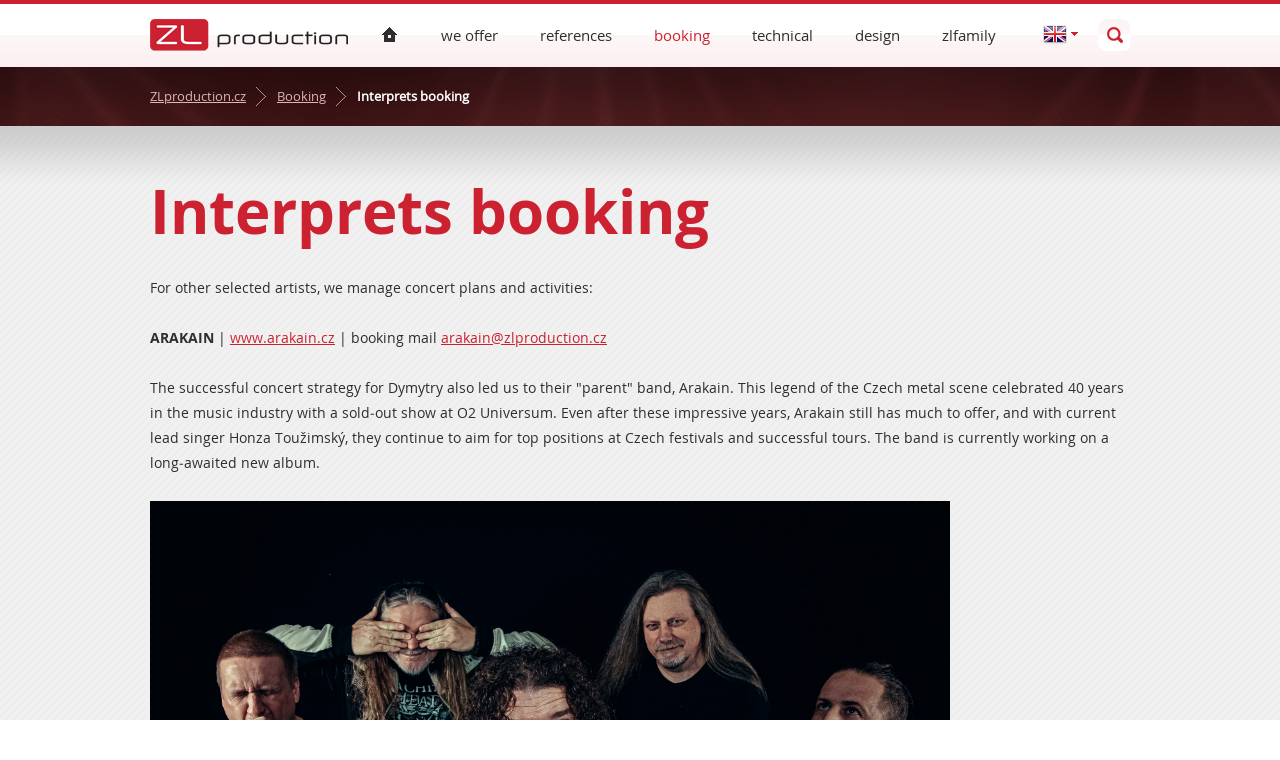

--- FILE ---
content_type: text/html; charset=utf-8
request_url: https://www.zlproduction.cz/en/booking/booking-intrepreti-1/
body_size: 3289
content:
<!DOCTYPE html>
<html lang="en">
    <head>
        <meta http-equiv="Content-Type" content="text/html; charset=UTF-8" />
        <title>ZL Booking :: ZL Production - production, management, technical</title>
		<link rel="Shortcut icon" href="/favicon.ico" type="image/x-icon" />
        <meta http-equiv="content-language" content="cs" />
        <meta name="author" content="SHERWOOD Media s.r.o." />
        <meta name="keywords" content="zl production kryštof dymytry tublatanka Arakain Penk tour management kapela kapely booking" />
        <meta name="description" content="zastupování interpretů" />
		<meta name="viewport" content="width=1020" />
		
		<meta property="og:title" content="ZL Booking :: ZL Production - production, management, technical" />
		<meta property="og:description" content="zastupování interpretů" />
		<meta property="og:url" content="https://www.zlproduction.cz/en/booking/booking-intrepreti-1/" />
		<meta property="og:locale" content="en_GB" />
		<meta property="og:image" content="https://www.zlproduction.cz/img/zlproduction-OG.jpg" />

		<link rel="Stylesheet" href="/css/content.css" media="screen,projection,print" />
		<link rel="Stylesheet" href="/css/layout.css" media="screen,projection" />
		<link rel="Stylesheet" href="/css/kfbox.css" media="screen,projection" />
		<link rel="Stylesheet" href="/css/print.css" media="print" />
		
		<script> var basePath='/'; </script>
    </head>
    <body>
		<div class="header">
			<div class="row row-main">
				<div class="logo"><a href="/en/"><img src="/img/logo.png" alt="ZL production" width="198" height="32" /></a></div>
				<div class="search">
					<a href="#" class="search-btn"><span class="out">seek</span></a>
					<div class="search-bar">
						<form action="/en/homepage/search/" method="get">
							<input type="text" name="search" id="search" value="" class="text" />
							<span class="btn btn-normal"><input type="submit" value="seek" /></span>
						</form>
					</div>
				</div>
				<div class="lang-menu">
					<div class="fake-select-box">
						<div class="fake-select-text">
							<div class="in"><img alt="English" src="/img/flag-en.png" /></div>
						</div>
						<div class="fake-select-list jshide">
							<ul>
								<li><a href="/"><img alt="Česky" src="/img/flag-cs.png" /></a></li>
								<li class="selected"><a href="/en/"><img alt="English" src="/img/flag-en.png" /></a></li>
							</ul>
						</div>
					</div>
				</div>
				
<div class="main-menu">
	<ul>
		<li><a href="/en/"><span>introduction</span></a></li>
		<li><a href="/en/we-offer/"><span>we offer</span></a></li>
		<li><a href="/en/references/"><span>references</span></a></li>
		<li class="active"><a href="/en/we-offer/booking-1/"><span>booking</span></a></li>
		<li><a href="/en/we-offer/technical/"><span>technical</span></a></li>
		<li><a href="/en/design/"><span>design</span></a></li>
		<li><a href="/en/zlfamily/"><span>zlfamily</span></a></li>
	</ul>
</div>			</div>
		</div>
		
		<div class="main">
			<div class="break"></div>
			
					<div class="row-breadcrumb">
						<div class="row row-main">
							<div class="col col-full">
								<div class="breadcrumb">
									<a href="/en/">ZLproduction.cz</a>
									<a href="/en/we-offer/booking-1/">Booking</a>
									<span><strong>Interprets booking</strong></span>
								</div>
							</div>
						</div>
					</div>
			
			

			<div class="main-top-bg">
				<div class="main-bottom-bg">

						<div class="row row-main">
		<div class="col col-full">
			<div class="main-content">
				<h1>Interprets booking</h1>
				<p>For other selected artists, we manage concert plans and activities:</p>
<p><strong>ARAKAIN</strong> | <a href="http://www.arakain.cz/" target="_blank">www.arakain.cz</a> | booking mail <a href="mailto:dymytry@zlproduction.cz">arakain@zlproduction.cz</a></p>
<p>The successful concert strategy for Dymytry also led us to their "parent" band, Arakain. This legend of the Czech metal scene celebrated 40 years in the music industry with a sold-out show at O2 Universum. Even after these impressive years, Arakain still has much to offer, and with current lead singer Honza Toužimský, they continue to aim for top positions at Czech festivals and successful tours. The band is currently working on a long-awaited new album.</p>
<p><img src="https://www.zlproduction.cz/underwood/download/images/arakain_promo1.jpg" alt="" width="800" /></p>
<p><strong>TUBLATANKA</strong> | <a href="http://%20www.tublatanka.sk" target="_blank">www.tublatanka.sk</a> | booking mail <a href="mailto:%20czkoncerty@tublatanka.sk">czkoncerty@tublatanka.sk</a></p>
<div class="flex flex-grow flex-col max-w-full">
<div data-message-author-role="assistant" data-message-id="e1967d5d-fffa-4f55-967b-38e7ba1e31b8" dir="auto" class="min-h-[20px] text-message flex flex-col items-start whitespace-pre-wrap break-words [.text-message+&amp;]:mt-5 juice:w-full juice:items-end overflow-x-auto gap-2">
<div class="flex w-full flex-col gap-1 juice:empty:hidden juice:first:pt-[3px]">
<div class="markdown prose w-full break-words dark:prose-invert light">
<p>Since 2024, we have been managing the Czech booking and concert strategy for one of the most successful Slovak bands, Tublatanka. We began our collaboration with an almost sold-out tour celebrating 40 years, titled "Dobrí priatelia," and planning forty concerts in 2025. Tublatanka needs no introduction; their hits "Dnes" and "Pravda víťazí" are legendary across generations.</p>
</div>
</div>
</div>
</div>
<div class="mt-1 flex gap-3 empty:hidden juice:-ml-3">
<div class="items-center justify-start rounded-xl p-1 flex">
<div class="flex items-center">
<div class="flex"></div>
<span data-state="closed"><button id="radix-:r65:" class="cursor-pointer rounded-md px-1 text-token-text-secondary h-[30px] hover:bg-token-main-surface-secondary" type="button" data-state="closed">
<div class="flex items-center pb-0.5 juice:pb-0">
<div class="[&amp;_svg]:h-full [&amp;_svg]:w-full icon-md h-4 w-4"></div>
</div>
</button></span></div>
</div>
</div>
<p><img src="https://www.zlproduction.cz/underwood/download/images/tublatanka2.jpg" alt="" width="800" /></p>
				
						<h3>Photogallery</h3>
						<div class="gallery detachedLB">
								<ul>
									<li><a href="/runtime/cache/images/resize800x600fitCrop/332470172_568566915237519_2591891435494241472_n.jpg" class="lightbox"><span class="img-border"><img src="/runtime/cache/images/resize120x120exact/332470172_568566915237519_2591891435494241472_n.jpg" alt="arakainzpodila" width="120" height="120" /></span></a></li>
								
								
									<li><a href="/runtime/cache/images/resize800x600fitCrop/arakain_o2u7.jpg" class="lightbox"><span class="img-border"><img src="/runtime/cache/images/resize120x120exact/arakain_o2u7.jpg" alt="arakain_o2u7.jpg" width="120" height="120" /></span></a></li>
								
								
									<li><a href="/runtime/cache/images/resize800x600fitCrop/tublatanka-fk-001.jpg" class="lightbox"><span class="img-border"><img src="/runtime/cache/images/resize120x120exact/tublatanka-fk-001.jpg" alt="tublatanka-fk-001.jpg" width="120" height="120" /></span></a></li>
								
								
									<li><a href="/runtime/cache/images/resize800x600fitCrop/tublatanka-fk-006.jpg" class="lightbox"><span class="img-border"><img src="/runtime/cache/images/resize120x120exact/tublatanka-fk-006.jpg" alt="tublatanka-fk-006.jpg" width="120" height="120" /></span></a></li>
								</ul>
						</div>
					
			</div>
		</div>
	</div>

					
					<div class="row row-main">
						<div class="col col-full">
							<div class="top-references-box">
								<h4>Main references</h4>
								<div class="top-references">
									<div class="top-reference-outer">
										<div class="top-reference">
											<div class="top-reference-inner">
												<a href="/en/references/majales/"><span class="t-music" style="background-image: url(\/runtime\/cache\/images\/referenceSprite\/majales\.png);">Plzeňský Majáles 2013</span></a>
											</div>
										</div>
									</div>
									<div class="top-reference-outer">
										<div class="top-reference">
											<div class="top-reference-inner">
												<a href="/en/references/technika/"><span class="t-music" style="background-image: url(\/runtime\/cache\/images\/referenceSprite\/technika_logo\.jpg);">Technical: 2013</span></a>
											</div>
										</div>
									</div>
									<div class="top-reference-outer">
										<div class="top-reference">
											<div class="top-reference-inner">
												<a href="/en/references/krystof/"><span class="t-music" style="background-image: url(\/runtime\/cache\/images\/referenceSprite\/reference_krystof\.png);">Stadium tour 2013</span></a>
											</div>
										</div>
									</div>
									<div class="top-reference-outer">
										<div class="top-reference">
											<div class="top-reference-inner">
												<a href="/en/references/t-mobile/"><span class="t-music" style="background-image: url(\/runtime\/cache\/images\/referenceSprite\/tmobile\.png);">Music sponsorship</span></a>
											</div>
										</div>
									</div>
									<div class="top-reference-outer">
										<div class="top-reference">
											<div class="top-reference-inner">
												<a href="/en/references/rock-for-people/"><span class="t-music" style="background-image: url(\/runtime\/cache\/images\/referenceSprite\/rock-for-people-detail\.png);">Rock for People 2011</span></a>
											</div>
										</div>
									</div>
								</div>
								<a class="btn btn-normal" href="/en/references/"><span>All references</span></a>
							</div>
						</div>
					</div>

				</div>
			</div>

		</div>
		
		<div class="footer">
			<div class="row row-main">
				<div class="col col-full">
					<p>Please, do not hesitate to contact us with your inquiries at : <span style="color: #db2f36;">+420 </span><strong class="red">777 236 440</strong>  or at  <a href="#">agentura@zlproduction.cz</a></p>

					<div class="socials">
						<div class="socials-wrap">
							<p><a class="facebook" href="http://www.facebook.com/zlproduction" target="_blank">Facebook</a> <a class="youtube" href="http://www.youtube.com/ZLproduction" target="_blank">YouTube</a></p>
						</div>
						
						<p class="view-switch">
							<a href="/en/booking/booking-intrepreti-1/?do=turnOnMobileVersion">Mobile web</a>
						</p>
					</div>

					<p class="developed">Developed by <a href="http://www.sherwood.cz" target="_blank" class="d-logo">Sherwood</a></p>
				</div>
			</div>
		</div>

		<script type="text/javascript" src="//maps.google.com/maps/api/js?key=AIzaSyB-rORYLg88EgqQqtpjbxIItAW3K_4_BEI"></script>
		<script src="/js/all.min.js"></script>
		<script src="/js/jquery.kfbox.js"></script>
		<script src="/js/gmap3-4.1-min.js"></script>
				
		<script type="text/javascript">

		  var _gaq = _gaq || [];
		  _gaq.push(['_setAccount', 'UA-42571494-1']);
		  _gaq.push(['_trackPageview']);

		  (function() {
			var ga = document.createElement('script'); ga.type = 'text/javascript'; ga.async = true;
			ga.src = ('https:' == document.location.protocol ? 'https://ssl' : 'http://www') + '.google-analytics.com/ga.js';
			var s = document.getElementsByTagName('script')[0]; s.parentNode.insertBefore(ga, s);
		  })();

		</script>
	</body>
</html>



--- FILE ---
content_type: text/css
request_url: https://www.zlproduction.cz/css/content.css
body_size: 1485
content:
/* content styles */

@font-face {
    font-family: 'OpenSansLight';
    src: url('../css/fonts/opensans-light-webfont-h.eot');
    src: url('../css/fonts/opensans-light-webfont-h.eot?#iefix') format('embedded-opentype'),
         url('../css/fonts/opensans-light-webfont-h.woff') format('woff'),
         url('../css/fonts/opensans-light-webfont-h.ttf') format('truetype'),
         url('../css/fonts/opensans-light-webfont-h.svg#OpenSansLight') format('svg');
    font-weight: normal;
    font-style: normal;
}

@font-face {
    font-family: 'OpenSansRegular';
    src: url('../css/fonts/opensans-regular-webfont-h.eot');
    src: url('../css/fonts/opensans-regular-webfont-h.eot?#iefix') format('embedded-opentype'),
         url('../css/fonts/opensans-regular-webfont-h.woff') format('woff'),
         url('../css/fonts/opensans-regular-webfont-h.ttf') format('truetype'),
         url('../css/fonts/opensans-regular-webfont-h.svg#OpenSansRegular') format('svg');
    font-weight: normal;
    font-style: normal;
}

@font-face {
    font-family: 'OpenSansSemibold';
    src: url('../css/fonts/opensans-semibold-webfont-h.eot');
    src: url('../css/fonts/opensans-semibold-webfont-h.eot?#iefix') format('embedded-opentype'),
         url('../css/fonts/opensans-semibold-webfont-h.woff') format('woff'),
         url('../css/fonts/opensans-semibold-webfont-h.ttf') format('truetype'),
         url('../css/fonts/opensans-semibold-webfont-h.svg#OpenSansSemibold') format('svg');
    font-weight: normal;
    font-style: normal;
}

@font-face {
    font-family: 'OpenSansBold';
    src: url('../css/fonts/opensans-bold-webfont-h.eot');
    src: url('../css/fonts/opensans-bold-webfont-h.eot?#iefix') format('embedded-opentype'),
         url('../css/fonts/opensans-bold-webfont-h.woff') format('woff'),
         url('../css/fonts/opensans-bold-webfont-h.ttf') format('truetype'),
         url('../css/fonts/opensans-bold-webfont-h.svg#OpenSansBold') format('svg');
    font-weight: normal;
    font-style: normal;
}

@font-face {
    font-family: 'OpenSansItalic';
    src: url('../css/fonts/opensans-italic-webfont-h.eot');
    src: url('../css/fonts/opensans-italic-webfont-h.eot?#iefix') format('embedded-opentype'),
         url('../css/fonts/opensans-italic-webfont-h.woff') format('woff'),
         url('../css/fonts/opensans-italic-webfont-h.ttf') format('truetype'),
         url('../css/fonts/opensans-italic-webfont-h.svg#OpenSansItalic') format('svg');
    font-weight: normal;
    font-style: normal;
}

@font-face {
    font-family: 'OpenSansBolditalic';
    src: url('../css/fonts/opensans-bolditalic-webfont-h.eot');
    src: url('../css/fonts/opensans-bolditalic-webfont-h.eot?#iefix') format('embedded-opentype'),
         url('../css/fonts/opensans-bolditalic-webfont-h.woff') format('woff'),
         url('../css/fonts/opensans-bolditalic-webfont-h.ttf') format('truetype'),
         url('../css/fonts/opensans-bolditalic-webfont-h.svg#OpenSansBolditalic') format('svg');
    font-weight: normal;
    font-style: normal;
}

@font-face {
    font-family: 'OpenSansExtrabold';
    src: url('../css/fonts/opensans-extrabold-webfont-h.eot');
    src: url('../css/fonts/opensans-extrabold-webfont-h.eot?#iefix') format('embedded-opentype'),
         url('../css/fonts/opensans-extrabold-webfont-h.woff') format('woff'),
         url('../css/fonts/opensans-extrabold-webfont-h.ttf') format('truetype'),
         url('../css/fonts/opensans-extrabold-webfont-h.svg#OpenSansExtrabold') format('svg');
    font-weight: normal;
    font-style: normal;
}


/* Basic */
body { font-family: OpenSansRegular, "Myriad Pro", Arial, sans-serif; font-size: 14px; font-weight: normal; color: #2e2e2e; line-height: 25px; }

h1, h2, h3, h4 { color: #cb2130; font-family: OpenSansBold, "Myriad Pro", Arial, sans-serif; font-weight: normal; margin: 0; }
h1 { font-size: 60px; line-height: 65px; padding: 0 0 30px; }
h2 { font-size: 40px; line-height: 45px; padding: 10px 0 20px; }
h3 { font-size: 30px; line-height: 35px; padding: 10px 0 25px; }
h4 { font-size: 25px; line-height: 30px; padding: 10px 0 15px; }

p { margin: 0; padding: 0 0 25px; }
p strong { font-family: OpenSansBold, "Myriad Pro", Arial, sans-serif; font-weight: normal; }
p, li { margin: 0; }
p, ul, ol, dl, table { margin-top: 0; }
p.overview { font-size: 20px; line-height: 30px; font-family: OpenSansBold, "Myriad Pro", Arial, sans-serif; font-weight: normal; }
p.date-time { font-family: OpenSansRegular, "Myriad Pro", Arial, sans-serif; font-weight: normal; padding: 0 0 5px; margin: 0; color: #cb2130; }
p.no-margin { margin: 0 !important; }

ul, ol { margin: 0; padding: 0 0 25px; }
ul { list-style-type: none; }
ul li { margin: 0; padding: 5px 0 5px 20px; background: url(../img/li.png) no-repeat 0px 12px; =position: relative; }

ol li { list-style-position: outside; margin-left: 30px; padding: 5px 0; }
ul ul, ul ol, ol ol, ol ul { margin: 0; padding: 5px 0 0; }
ul ul li:last-child, ul ol li:last-child { padding-bottom: 0; }

a:link, .red { color: #cb2130; }
a:visited { color: #cb2130; }
a[href]:hover { color: #cb2130; text-decoration: none; }

/* Misc */
.fl { display: inline; float: left; }
.fr { display: inline; float: right; }
.cl { clear: left; }
.cr { clear: right; }
.cb { clear: both; }

.out { position: absolute; left: -5000px; top: -2000px; }
.break { height: 0px; font-size: 1px; clear: both; overflow: hidden; visibility: hidden; display: block; }
.hidden { display: none; }
.block { display: block; }
.iblock { display: inline-block; =display: inline; =zoom: 1; vertical-align: top; }
.iblock.va-middle { vertical-align: middle; }

.clearfix { zoom: 1; }
.clearfix:after { visibility: hidden; display: block; font-size: 0; content: " "; clear: both; height: 0; }

.center { text-align: center; }
.left { text-align: left !important; }
.right { text-align: right; }
.justify { text-align: justify; }

/* default table */
table { margin-bottom: 50px; }
table td, table th { padding: 7px 10px 6px; line-height: 30px; }
table td:first-child, table th:first-child { padding-left: 0; }
table th { font-family: OpenSansBold, "Myriad Pro", Arial, sans-serif; font-size: 14px; font-weight: normal; color: #bc2020; border-bottom: 2px solid #bc2020; text-align: left; padding-top: 0; }
table td { border-bottom: 1px solid #2e2e2e; }

/* Plain table */
table.plain { background: none; border: none; margin: 0; }
table.plain tr td, table.plain tr { background: none; border: none; padding: 0; font-size: 100%; }
table.plain tr td { padding-right: 5px; }

/* Images */
img { border: 0; padding: 0; margin: 0; }
img.left, img.right, .img-border.left, .img-border.right { margin: 0 25px 15px 25px; }
img.left, .img-border.left { margin-left: 0; float: left; }
img.right, .img-border.right { margin-right: 0; float: right; }
img.plain { margin: 0; padding: 0; border: 0; display: inline; vertical-align: middle; }
.img-border { display: inline-block; =display: inline; =zoom: 1; padding: 5px; background-color: #fff; -webkit-box-shadow: 0 1px 2px 1px #e0e0e0; box-shadow: 0 1px 2px 1px #e0e0e0; -moz-border-radius: 10px; -webkit-border-radius: 10px; border-radius: 10px; }
.img-border img { display: block; -moz-border-radius: 5px; -webkit-border-radius: 5px; border-radius: 5px; }
.img-border-15 { padding: 15px; }
.img-border-ref { padding: 25px 35px; }

/* Layout */
.fcols { zoom: 1; }
.fcols:before, .fcols:after { display: table; content: " "; clear: both; }
.fcol { float: left; }

/* file icons */
ul.files { margin: 0 0 20px; }
ul.files li { background-position: 0 9px; padding-left: 26px; }

.ico-file-ai { background-image: url("../img/file-icons/ico-file-ai.png"); }
.ico-file-avi { background-image: url("../img/file-icons/ico-file-avi.png"); }
.ico-file-bmp { background-image: url("../img/file-icons/ico-file-bmp.png"); }
.ico-file-cdr { background-image: url("../img/file-icons/ico-file-cdr.png"); }
.ico-file-doc2 { background-image: url("../img/file-icons/ico-file-doc2.png"); }
.ico-file-doc { background-image: url("../img/file-icons/ico-file-doc.png"); }
.ico-file-dxf { background-image: url("../img/file-icons/ico-file-dxf.png"); }
.ico-file-exe { background-image: url("../img/file-icons/ico-file-exe.png"); }
.ico-file-png { background-image: url("../img/file-icons/ico-file-png.png"); }
.ico-file-html { background-image: url("../img/file-icons/ico-file-html.png"); }
.ico-file-jpg { background-image: url("../img/file-icons/ico-file-jpg.png"); }
.ico-file-mp3 { background-image: url("../img/file-icons/ico-file-mp3.png"); }
.ico-file-pdf { background-image: url("../img/file-icons/ico-file-pdf.png"); }
.ico-file-pdf2 { background-image: url("../img/file-icons/ico-file-pdf2.png"); }
.ico-file-png { background-image: url("../img/file-icons/ico-file-png.png"); }
.ico-file-ppt { background-image: url("../img/file-icons/ico-file-ppt.png"); }
.ico-file-psd { background-image: url("../img/file-icons/ico-file-psd.png"); }
.ico-file-rtf { background-image: url("../img/file-icons/ico-file-rtf.png"); }
.ico-file-qt { background-image: url("../img/file-icons/ico-file-qt.png"); }
.ico-file-ra { background-image: url("../img/file-icons/ico-file-ra.png"); }
.ico-file-swf { background-image: url("../img/file-icons/ico-file-swf.png"); }
.ico-file-tif { background-image: url("../img/file-icons/ico-file-tif.png"); }
.ico-file-txt { background-image: url("../img/file-icons/ico-file-txt.png"); }
.ico-file-xls { background-image: url("../img/file-icons/ico-file-xls.png"); }
.ico-file-zip { background-image: url("../img/file-icons/ico-file-zip.png"); }
.ico-file-unknown { background-image: url("../img/file-icons/ico-file-unknown.png"); }

--- FILE ---
content_type: text/css
request_url: https://www.zlproduction.cz/css/layout.css
body_size: 5206
content:
/* layout styles */
html { background: url('../img/bg-texture.png') 50% 0 repeat; }
body { padding: 0px; margin: 0px; }

.col { position: relative; float: left; left: 100%; _display: inline; }
.col-max { width: 100%; margin-left: -100%; }
.col-full { width: 980px; margin-left: -980px; position: relative; }

.col-3-1, .col-3-2, .col-3-3 { width: 300px; position: relative; }
.col-3-1 { margin-left: -980px; }
.col-3-2 { margin-left: -640px; }
.col-3-3 { margin-left: -300px; }

.col-4-1, .col-4-2, .col-4-3, .col-4-4 { width: 215px; position: relative; }
.col-4-1 { margin-left: -980px; }
.col-4-2 { margin-left: -725px; }
.col-4-3 { margin-left: -470px; }
.col-4-4 { margin-left: -215px; }


/* Layout */
.row { width: 100%; display: block; position: relative; zoom: 1; clear: both; }
.row:after { visibility: hidden; display: block; font-size: 0; content: " "; clear: both; height: 0; }
.col { position: relative; float: left; left: 100%; }

.row-max { width: 100%; margin: 0px auto; text-align: left; position: relative; }
.row-main { width: 980px; margin: 0px auto; text-align: left; position: relative; }


/* header :: menu :: top-menu */
.header { position: relative; z-index: 2; height: 67px; background: url('../img/header-bg.png') 0 0 repeat-x; }
.logo { padding: 19px 0 0; float: left; }

.main-menu { padding: 0; height: 63px; overflow: hidden; float: right; margin: 4px 0 0; }
.main-menu ul { margin: 0; padding: 0; }
.main-menu ul li { margin: 0; padding: 0; background: none; float: left; }
.main-menu ul li a { color: #2e2e2e; text-decoration: none; display: block; font-size: 15px; line-height: 63px; border-left: 1px solid transparent; border-right: 1px solid transparent; }
.main-menu ul li a > span { border-left: 1px solid transparent; border-right: 1px solid transparent; display: block; padding: 0 19px; }
.main-menu ul li:first-child a > span { background: url('../img/main-menu-home.png') 50% 0 no-repeat; width: 17px; text-indent: -5000px; }
.main-menu ul li a:hover
{
    background: #fbeff1; background: -moz-linear-gradient(top,  #fbeff1 0%, #ffffff 100%); background: -webkit-gradient(linear, left top, left bottom, color-stop(0%,#fbeff1), color-stop(100%,#ffffff)); 
    background: -webkit-linear-gradient(top,  #fbeff1 0%,#ffffff 100%); background: -o-linear-gradient(top,  #fbeff1 0%,#ffffff 100%); background: -ms-linear-gradient(top,  #fbeff1 0%,#ffffff 100%); 
    background: linear-gradient(to bottom,  #fbeff1 0%,#ffffff 100%); filter: progid:DXImageTransform.Microsoft.gradient( startColorstr='#fbeff1', endColorstr='#ffffff',GradientType=0 );
    border-right: 1px solid #fbf0f1; border-left: 1px solid #fff; color: #2e2e2e;
}
.main-menu ul li a:hover > span { border-left: 1px solid #fbf0f1; border-right: 1px solid #fff; }
.main-menu ul li.active a { color: #cb2130; cursor: default; }
.main-menu ul li:first-child.active a > span { background-position: 50% 100%; }

.search { float: right; position: relative; z-index: 20; margin-left: 9px; }
.search .search-btn { width: 32px; height: 32px; background: url('../img/search.png') 0 0 no-repeat; display: block; outline: none; margin-top: 19px; }
.search .search-bar { display: none; position: absolute; width: 302px; height: 54px; top: 15px; right: -8px; background: url('../img/search-bar.png') 0 0 no-repeat; padding: 63px 0 0 10px; }
.search .search-bar .btn { float: left; right: 0; position: relative; }
.search .search-bar input[type="text"] { float: left; margin-right: 8px; width: 203px; =width: 181px; position: relative; left: 0; height: 31px; =height: 29px; line-height: 30px; padding: 0 10px; font-family: OpenSansRegular, "Myriad Pro", Arial, sans-serif; font-weight: normal; font-size: 13px; color: #2e2e2e; vertical-align: top; -moz-box-sizing: border-box; -webkit-box-sizing: border-box; box-sizing: border-box; border: 1px solid #e3d7d9; -moz-border-radius: 10px; -webkit-border-radius: 10px; border-radius: 10px; }
.search .search-bar input[type="submit"] { width: 80px; padding: 0; }

.lang-menu { float: right; position: relative; z-index: 10; margin: 15px 0 0 15px; }
.lang-menu .fake-select-box { padding: 0; width: 57px; background: url('../img/lang-menu-bg.png') 0 0 no-repeat; display: -moz-inline-stack; display: inline-block; =display: inline; =zoom: 1; position: relative; border: 0; }
.lang-menu .fake-select-box-open { background-position: 100% 0; }
.lang-menu .fake-select-box-open .fake-select-list { display: block; z-index: 9; }
.lang-menu .fake-select-text { display: block; position: relative; z-index: 11; =zoom: 1; cursor: pointer; }
.lang-menu .fake-select-text .in { padding: 10px 0 0 11px; display: block; }
.lang-menu .fake-select-text-focused { outline: transparent none 0px; }
.lang-menu .fake-select-list { left: 0px; top: 26px; right: 0px; display: none; position: absolute; z-index: 10; }
.lang-menu .fake-select-list ul { margin: 0; padding: 10px 0 3px; =zoom: 1; font-style: normal; background: url('../img/lang-menu-bg.png') 100% 100% no-repeat; }
.lang-menu .fake-select-list ul li { margin: 0px; padding: 0 0 0 11px; cursor: default; =zoom: 1; background: none; line-height: 25px; }
.lang-menu .fake-select-list ul li.selected { display: none; }
.lang-menu .fake-select-list ul li:hover { cursor: pointer; }


/* breadcrumb */
.row-breadcrumb { background: url('../img/breadcrumb-bg.png') 50% 0 repeat-x; }
.breadcrumb { color: #fff; line-height: 59px; font-size: 13px; padding: 0; }
.breadcrumb a { color: #dab8b8; background: url('../img/breadcrumb-arrow.png') 100% 50% no-repeat; padding-right: 20px; margin-right: 8px; }
.breadcrumb a:hover { text-decoration: none; color: #dab8b8; }


/* main content */
.main { background: url('../img/main-reflectors.png') 50% 100% no-repeat; position: relative; z-index: 1; }
.main-top-bg { background: url('../img/main-top-shadow.png') 50% 0 repeat-x; }
.main-bottom-bg { background: url('../img/main-reflectors-shadow.png') 50% 100% repeat-x; }
.main-content { padding: 55px 0 35px; }
p.date-time + p.overview { min-height: 120px; }

/* intro */
.main .intro + .main-top-bg { margin-top: -25px; padding-top: 15px; }
.main .intro + .main-top-bg .top-references-box { background: none; }
.main .intro + .main-top-bg .top-references-box { padding-top: 40px; }

.intro { height: 755px; overflow: hidden; position: relative; }
.intro .slider { background: #000; height: 755px; overflow: hidden; position: absolute; }
.intro .slider .slides { position: relative; =zoom: 1; height: 755px; width: 100%; overflow: hidden; }
.intro .slider .slide { left: 0; top: 0; width: 100%; height: 755px; overflow: hidden; display: none; position: absolute; background-position: 50% 0; background-repeat: no-repeat; background-size: cover; background-origin: padding-box; background-clip: border-box; }
.intro .slider .slide:first-child { display: block; z-index: 2; }

.intro-text { margin: 0 auto; width: 550px; top: 60px; position: relative; text-align: center; font-family: OpenSansLight, "Myriad Pro", Arial, sans-serif; font-weight: normal; font-size: 30px; line-height: 45px; color: #000; text-shadow: 0 0 5px #000,0 0 20px #000,0 0 50px #000,0 0 75px #000,0 0 100px #000; }
.intro-text strong { display: block; font-family: OpenSansBold, "Myriad Pro", Arial, sans-serif; font-weight: normal; }

.intro .slider-controls .prev, .intro .slider-controls .next { width: 73px; height: 141px; position: absolute; bottom: 407px; text-indent: -5000px; overflow: hidden; cursor: pointer; outline: none; z-index: 10; background-image: url('../img/intro-prev-next.png'); background-repeat: no-repeat; }
.intro .slider-controls .prev { background-position: 0 0; left: -130px; }
.intro .slider-controls .next { background-position: 100% 0; right: -130px; }
.intro .slider-controls .prev:hover { background-position: 0 100%; }
.intro .slider-controls .next:hover { background-position: 100% 100%; }
.intro .slider-controls .disabled { display: none; }

.intro .containers { background: url('../img/intro-bg.png') 50% 100% no-repeat; position: absolute; z-index: 5; bottom: 0; margin: 0 auto; padding-bottom: 60px; }
.intro .containers .container { background: #cb2130 url('../img/intro-container-bg.png') 50% 100% repeat-x; -moz-border-radius: 10px; -webkit-border-radius: 10px; border-radius: 10px; }
.intro .containers .container a { color: #fff; }

.intro .containers .container .c-title { background: url('../img/intro-container-h2-bg.png') 50% 100% no-repeat; }
.intro .containers .container .c-title h2 { background-position: 25px 15px; background-repeat: no-repeat; line-height: 62px; max-height: 62px; overflow: hidden; font-size: 20px; font-family: OpenSansLight, "Myriad Pro", Arial, sans-serif; font-weight: normal; color: #fff; margin: 0; padding: 0 15px 0 70px; text-shadow: 0px 2px 2px #a52b39; }
.intro .containers .container .c-title h2 a { text-decoration: none; display: block; }

.intro .containers .container ul { border-top: 1px solid #9c1925; margin: 0; padding: 0; }
.intro .containers .container ul li { font-size: 13px; background: url('../img/intro-li.png') 25px 13px no-repeat; padding: 0 20px 0 49px; line-height: 18px; border-top: 1px solid #cc434f; border-bottom: 1px solid #9c1925; }
.intro .containers .container ul li a { display: block; padding: 11px 0; }
.intro .containers .container:hover { background-color: #a1070a; background-image: url('../img/intro-container-hover-bg.png'); }
.intro .containers .container:hover ul { border-top: 1px solid #620406; }
.intro .containers .container:hover ul li { border-top: 1px solid #9b0304; border-bottom: 1px solid #620406; }
.intro .containers .container:hover ul li:hover { background-color: #6b0305; border-bottom-color: #3e0304; }
.intro .containers .container ul li:last-child, .intro .containers .container ul li.last { border-bottom: 0px solid transparent; }

.intro .btn-normal { margin: 20px 0 18px 49px; }
.intro .btn-normal, .intro .btn-normal:after, .intro .btn-normal > .after { background-image: url('../img/btn-intro.png'); }

/* image gallery */
.gallery ul { =zoom: 1; }
.gallery ul:after { display: table; content: " "; clear: both; }
.gallery li { padding: 0 0 0 40px; float: left; background: none; }
.gallery li:first-child { padding-left: 0; }
a > .img-border { cursor: pointer; }

/* offer box */
.offer-box { position: relative; text-align: center; margin: 15px auto 7px; }
.offer-box-wrap { display: inline-block; =display: inline; width: auto; =zoom: 1; margin: 0; padding: 0; }
.offer-box .offer { float: left; overflow: hidden; text-decoration: none; padding: 10px 25px 0; line-height: 21px; color: #2e2e2e; }
.offer-box .offer-left { background: url('../img/nabidka-left.png') 0 0 no-repeat; width: 255px; height: 162px; padding-right: 55px; }
.offer-box .offer-center { background: url('../img/nabidka-center.png') 0 0 no-repeat; width: 258px; height: 162px; }
.offer-box .offer-right { background: url('../img/nabidka-right.png') 0 0 no-repeat; width: 255px; height: 162px; padding-left: 55px; }
.offer-box .offer-bot-left { background: url('../img/nabidka-bot-left.png') 0 0 no-repeat; width: 255px; height: 134px; padding-right: 55px; }
.offer-box .offer-bot-right { background: url('../img/nabidka-bot-right.png') 0 0 no-repeat; width: 255px; height: 134px; padding-left: 55px; }
.offer-box .offer strong { font-family: OpenSansBold, "Myriad Pro", Arial, sans-serif; font-weight: normal; font-size: 28px; line-height: 45px; display: block; color: #cb2130; }
.offer-box .offer:hover { background-position: 0 100%; color: #fff; }
.offer-box .offer:hover strong { color: #fff; }
.offer-box .offer.offer-box-logo { text-align: center; padding-bottom: 60px; width: 258px; padding-top: 4px; }

/* references */
h2 + .reference-box { padding-top: 10px; }
.reference-box { =zoom: 1; padding-bottom: 40px; }
.reference-box:after { display: table; content: " "; clear: both; }
.reference-box .reference { float: left; border: 1px solid #fff; width: 300px; margin: 0 0 0 37px; padding: 0; overflow: hidden; background: none; -webkit-box-shadow: 0 2px 4px 1px #e0e0e0; box-shadow: 0 2px 4px 1px #e0e0e0; -moz-border-radius: 10px; -webkit-border-radius: 10px; border-radius: 10px; }
.reference-box .reference:first-child { margin-left: 0; }
.reference-box .reference:hover { -webkit-box-shadow: 0 2px 4px 1px #999; box-shadow: 0 2px 4px 1px #999; }
.reference-box .reference-inner 
{ 
    background: #ffffff; background: -moz-linear-gradient(top, #ffffff 0%, #f1f1f1 100%); background: -webkit-gradient(linear, left top, left bottom, color-stop(0%,#ffffff), color-stop(100%,#f1f1f1));
    background: -webkit-linear-gradient(top, #ffffff 0%,#f1f1f1 100%); background: -o-linear-gradient(top, #ffffff 0%,#f1f1f1 100%); background: -ms-linear-gradient(top, #ffffff 0%,#f1f1f1 100%);
    background: linear-gradient(to bottom, #ffffff 0%,#f1f1f1 100%); filter: progid:DXImageTransform.Microsoft.gradient( startColorstr='#ffffff', endColorstr='#f1f1f1',GradientType=0 );
    -moz-border-radius: 10px; -webkit-border-radius: 10px; border-radius: 10px; display: block; width: 240px; margin: 0; padding: 25px 30px 20px; text-align: center; color: #2e2e2e; text-decoration: none; font-size: 13px; line-height: 20px;
}
.reference-box .reference-inner:hover {
    background: #f1f1f1; background: -moz-linear-gradient(top,  #f1f1f1 0%, #ffffff 100%); background: -webkit-gradient(linear, left top, left bottom, color-stop(0%,#f1f1f1), color-stop(100%,#ffffff));    
    background: -webkit-linear-gradient(top,  #f1f1f1 0%,#ffffff 100%); background: -o-linear-gradient(top,  #f1f1f1 0%,#ffffff 100%); background: -ms-linear-gradient(top,  #f1f1f1 0%,#ffffff 100%);
    background: linear-gradient(to bottom,  #f1f1f1 0%,#ffffff 100%); filter: progid:DXImageTransform.Microsoft.gradient( startColorstr='#f1f1f1', endColorstr='#ffffff',GradientType=0 );
    color: #2e2e2e; text-decoration: none;
}
.reference-box .reference-inner img { display: block; margin: 0 auto; }
.reference-box .reference-inner strong { padding-top: 13px; font-size: 20px; display: block; font-family: OpenSansBold, "Myriad Pro", Arial, sans-serif; font-weight: normal; line-height: 35px; color: #cb2130; text-decoration: underline; }
.reference-box .reference:hover .reference-inner strong { text-decoration: none; }

/* paging */
.paging { text-align: center; margin: 0 auto 15px; padding-top: 38px; background: url('../img/main-shadow.png') 50% 0 no-repeat; }
div.page-icons { display: inline-block; =display: inline; width: auto; =zoom: 1; }

ul.page-list { padding: 0; margin: 0 30px; float: left; }
ul.page-list li { float: left; width: 40px; height: 45px; padding: 0; }
ul.page-list li + li { margin-left: 10px; }
ul.page-list li a, ul.page-list li span { display: block; margin: 0; color: #bc2020; text-decoration: none; padding: 13px 0 7px; line-height: 25px; text-align: center; background: url('../img/paging-btns.png') no-repeat 0 -45px; }
ul.page-list li { background: none; }
ul.page-list li:hover a { background-position: 0 -90px; }
ul.page-list li.selected span { background-position: 0 0; color: #fff; }

ul.page-prev-next-list { padding: 0; margin: 0; float: left; }
ul.page-prev-next-list li { float: left; width: 16px; height: 31px; padding: 9px 0 0; background: none; }
ul.page-prev-next-list li a, ul.page-prev-next-list li span { display: block; text-indent: -5000px; position: relative; height: 31px; }
ul.page-prev-next-list li .prev, ul.page-prev-next-list li .next { background-image: url('../img/paging-prev-next.png'); background-repeat: no-repeat; }
ul.page-prev-next-list li .prev { background-position: 0 0; } ul.page-prev-next-list li .prev:hover { background-position: 0 100%; }
ul.page-prev-next-list li .next { background-position: 100% 0; } ul.page-prev-next-list li .next:hover { background-position: 100% 100%; }
ul.page-prev-next-list li .disabled { display: none; }

/* image && item lists */
.img-list, .item-list { =zoom: 1; position: relative; }
.img-list:after, .item-list:after { display: table; content: " "; clear: both; }
.img-list li { float: left; padding: 0; background: none; margin-left: 40px; }
.img-list li:first-child { margin-left: 0; }
.item-list { margin-left: -40px; padding-bottom: 25px; }
.item-list li { float: left; padding: 0; background: none; margin-left: 40px; margin-bottom: 20px; width: 215px; overflow: hidden; }
.item-list li > span, .item-list li > a { display: block; padding: 7px 20px; background-color: #fff; -moz-border-radius: 5px; -webkit-border-radius: 5px; border-radius: 5px; }
.item-list li > a { text-decoration: none; }
.item-list li > a:hover { color: #fff; background-color: #cb2130; }

/* contact */
.contact-form + h2 { margin-top: -20px; }
.contact-box { margin-bottom: 40px; }
.contact-box p { padding-bottom: 5px; }
.contact-box .contact-title { color: #cb2130; font-family: OpenSansBold, "Myriad Pro", Arial, sans-serif; font-weight: normal; line-height: 25px; font-size: 20px; }
.contact-box .gmap { width: 300px; height: 150px; display: block; position: relative; }

.team-box { margin-bottom: 25px; }
.team-box .contact-item { margin-top: 10px; margin-bottom: 25px; min-height: 100px; }
.team-box .text-box { font-size: 13px; line-height: 19px; margin-left: 115px; }
.team-box .text-box strong { font-size: 14px; color: #cb2130; display: block; }

/* cite */
.cite-block { margin-bottom: 10px; }
.cite-block .cite-box { font-size: 13px; line-height: 20px; background: url('../img/cite-bg.png') 50% 0 no-repeat; margin: 0 -4px 60px; padding: 15px 29px 0 84px; position: relative; }
.cite-block .cite-box:after, .cite-block .cite-box > .after { content: ' '; position: absolute; left: 0; width: 100%; height: 60px; bottom: -60px; background: url('../img/cite-bg.png') 50% 100% no-repeat; }
.cite-block .cite-box p { padding: 0; }
.cite-block .author-box { padding: 0 0 0 80px; font-size: 13px; line-height: 22px; margin-top: -20px; }
.cite-block .author-box strong { font-size: 15px; display: block; font-family: OpenSansBold, "Myriad Pro", Arial, sans-serif; font-weight: normal; }

/* image && video scroll gallery */
.scroll-gallery { margin-top: 20px; }
h2 + .scroll-gallery { margin-top: 0; }
.scroll-gallery { padding: 20px 20px 10px; margin-bottom: 40px; =zoom: 1; position: relative; background: url('../img/gallery-bg.jpg') 50% 50% no-repeat; -moz-border-radius: 10px; -webkit-border-radius: 10px; border-radius: 10px; }
.scroll-gallery .image-wrap { position: relative; cursor: pointer; }
.scroll-gallery .image-wrap .overlay { width: 941px; height: 528px; position: absolute; top: 0; left: 0; text-indent: -5000px; z-index: 2; background: url(../img/btn-play.png) no-repeat -5000px -5000px; }
.scroll-gallery .image-wrap[data-video] .overlay { background-position: 50% 50%; cursor: pointer; }
.scroll-gallery img { display: block; background: #f1f1f1 url(../img/lb-loading.gif) no-repeat 50% 50%; }
.scroll-gallery .video-player { overflow: hidden; width: 940px; height: 528px; }

.scroll-gallery .thumbs-box { position: relative; text-align: center; width: 940px; }
.scroll-gallery .thumbs-box .hscroll-box { margin: 0 auto; }
.scroll-gallery .thumbs-box ul { margin: 15px 0 0; padding: 0; display: inline-block; =display: inline; =zoom: 1; }
.scroll-gallery .thumbs-box ul li { margin: 0 5px; padding: 5px; list-style-type: none; background-image: none; float: left; cursor: pointer; position: relative; }
.scroll-gallery .thumbs-box ul li .play { position: absolute; width: 179px; height: 105px; text-indent: -5000px; top: 0; left: 0; background: url(../img/btn-play-small.png) no-repeat 50% 50%; }
.scroll-gallery .thumbs-box ul li.active a { cursor: default; outline: none; }
.scroll-gallery .thumbs-box ul li a.overlay { width: 179px; height: 105px; position: absolute; top: 0; left: 0; text-indent: -5000px; color: transparent; *font-size: 0; z-index: 2; background: url(../img/gallery-overlay.png) no-repeat -150px -150px; }
.scroll-gallery .thumbs-box ul li a.overlay:hover { background-position: 50% 50%; }

.scroll-gallery .slider-controls .prev-btn, .scroll-gallery .slider-controls .next-btn { width: 33px; height: 61px; position: absolute; bottom: 40px; =bottom: 30px; text-indent: -5000px; overflow: hidden; cursor: pointer; z-index: 10; background-image: url('../img/gallery-prev-next.png'); background-repeat: no-repeat; }
.scroll-gallery .slider-controls .prev-btn { background-position: 0 0; left: 45px; }
.scroll-gallery .slider-controls .next-btn { background-position: 100% 0; right: 45px; }
.scroll-gallery .slider-controls .prev-btn:hover { background-position: 0 100%; }
.scroll-gallery .slider-controls .next-btn:hover { background-position: 100% 100%; }
.scroll-gallery .slider-controls .disabled { display: none; }


/* top references */
.top-references-box { text-align: center; margin-bottom: 215px; padding-top: 50px; background: url('../img/main-shadow.png') 50% 0 no-repeat; }
.top-references { margin: 10px 0 25px; }
.top-reference-outer { width: 170px; height: 134px; overflow: hidden; text-align: center; display: inline-block; =display: inline; =zoom: 1; }
.top-reference-outer:first-child { margin-left: 40px; }
.top-reference { border: 1px solid #fff; width: 128px; height: 92px; margin: 20px 0 0; overflow: hidden; position: absolute; -webkit-box-shadow: 0 2px 4px 1px #e0e0e0; box-shadow: 0 2px 4px 1px #e0e0e0; -moz-border-radius: 10px; -webkit-border-radius: 10px; border-radius: 10px; }
.top-reference-inner 
{ 
    background: #ffffff; background: -moz-linear-gradient(top, #ffffff 0%, #f1f1f1 100%); background: -webkit-gradient(linear, left top, left bottom, color-stop(0%,#ffffff), color-stop(100%,#f1f1f1));
    background: -webkit-linear-gradient(top, #ffffff 0%,#f1f1f1 100%); background: -o-linear-gradient(top, #ffffff 0%,#f1f1f1 100%); background: -ms-linear-gradient(top, #ffffff 0%,#f1f1f1 100%);
    background: linear-gradient(to bottom, #ffffff 0%,#f1f1f1 100%); filter: progid:DXImageTransform.Microsoft.gradient( startColorstr='#ffffff', endColorstr='#f1f1f1',GradientType=0 );
    -moz-border-radius: 10px; -webkit-border-radius: 10px; border-radius: 10px;
}
.top-reference-inner:hover {
    background: #f1f1f1; background: -moz-linear-gradient(top,  #f1f1f1 0%, #ffffff 100%); background: -webkit-gradient(linear, left top, left bottom, color-stop(0%,#f1f1f1), color-stop(100%,#ffffff));    
    background: -webkit-linear-gradient(top,  #f1f1f1 0%,#ffffff 100%); background: -o-linear-gradient(top,  #f1f1f1 0%,#ffffff 100%); background: -ms-linear-gradient(top,  #f1f1f1 0%,#ffffff 100%);
    background: linear-gradient(to bottom,  #f1f1f1 0%,#ffffff 100%); filter: progid:DXImageTransform.Microsoft.gradient( startColorstr='#f1f1f1', endColorstr='#ffffff',GradientType=0 );
}

.top-reference-inner > a { display: inline-block; =display: inline; width: 100%; =zoom: 1; margin: 0; padding: 11px 0; }
.top-reference-inner > a > span  { background-position: 50% 0; background-repeat: no-repeat; height: 70px; width: 100%; position: relative; text-indent: -5000px; float: left; cursor: pointer; }
.top-reference-inner > a:hover > span  { background-position: 50% 100%; }

.top-reference-inner .t-music { background-image: url('../img/references/t-music.png'); }
.top-reference-inner .majales { background-image: url('../img/references/majales.png'); }
.top-reference-inner .prague-fashion-weekend { background-image: url('../img/references/prague-fashion-weekend.png'); }
.top-reference-inner .rock-for-people { background-image: url('../img/references/rock-for-people.png'); }
.top-reference-inner .krystof { background-image: url('../img/references/krystof.png'); }


/* footer */
.footer { background: #000 url('../img/footer-bg-2.png') 50% 0 no-repeat; height: 300px; overflow: hidden; position: relative; =zoom: 1; padding-top: 40px; }
.footer p { font-size: 17px; line-height: 20px; color: #fff; text-align: center; padding: 0; }
.footer p > a { font-family: OpenSansLight, "Myriad Pro", Arial, sans-serif; font-weight: normal; }

.footer .socials { position: relative; text-align: center; margin: 35px auto 0; }
.footer .socials-wrap { display: inline-block; =display: inline; width: auto; =zoom: 1; margin: 0 0 15px; padding: 0; }
.footer .socials a { float: left; text-indent: -500px; overflow: hidden; height: 38px; width: 37px; background-image: url('../img/footer-icons.png'); background-repeat: no-repeat; margin: 0 9px 0 10px; }
.footer .socials .facebook { background-position: 0 0; } .footer .socials .facebook:hover { background-position: 0 -39px; }
.footer .socials .google { background-position: -55px 0;  } .footer .socials .google:hover { background-position: -55px -39px;  }
.footer .socials .twitter { background-position: -110px 0; } .footer .socials .twitter:hover { background-position: -110px -39px; }
.footer .socials .youtube { background-position: -165px 0; } .footer .socials .youtube:hover { background-position: -165px -39px; }

.footer .view-switch a { display: block; float: none; overflow: none; width: auto; margin: 0; height: 60px; margin-bottom: 30px; text-decoration: none; color: white; background: url('../img/ico-view-switch.png') no-repeat 50% 100%; text-indent: 0; }
.footer .view-switch a:hover { color: #CB212F; }

.footer .developed { padding-top: 15px; position: relative; font-size: 13px; color: #8f8f8f; font-family: OpenSansLight, "Myriad Pro", Arial, sans-serif; font-weight: normal; line-height: 30px; text-align: center; margin: 0 auto; }
.footer .developed .d-logo { position: relative; width: 80px; height: 34px; background: url('../img/footer-icons.png') 0 -79px no-repeat; text-indent: -5000px; overflow: hidden; display: block; margin: 0 auto; }
.footer .developed .d-logo:hover { background-position: 0 -114px; }


/* buttons */
.btn 
{ 
    margin: 0; display: -moz-inline-stack; display: inline-block; =display: inline; =zoom: 1; position: relative; border: 0; bottom: 0; padding: 0; =margin-top: 1px; text-align: center;
    font-family: OpenSansRegular, "Myriad Pro", Arial, sans-serif; font-weight: normal; font-size: 13px; color: #fff !important; cursor: pointer; text-decoration: none; outline: none; white-space: nowrap;
}
.btn:before, .btn > .before, .btn:after, .btn > .after { content: ' '; position: absolute; bottom: 0; }

.btn-normal { background: url('../img/btn-normal.png') 0 0 no-repeat; height: 34px; line-height: 31px; margin-right: 10px; }
.btn-normal > input[type=submit], .btn-normal > span { height: 31px; line-height: 30px; padding: 0 18px 0 18px; margin-right: -12px; }
.btn-normal:after, .btn-normal > .after { background: url('../img/btn-normal.png') 100% 0 no-repeat; right: -10px; =right: 0; width: 10px; =width: 12px; =height: 34px; top: 0; =padding: 0; }

.btn-normal > span { color: #fff; }
.btn:hover { background-position: 0 100%; }
.btn:hover:after, .btn:hover > .after { background-position: 100% 100%; }


/* forms */
input[type=submit] { font-family: OpenSansRegular, "Myriad Pro", Arial, sans-serif; font-weight: normal; overflow: visible; border: none; cursor: pointer; outline: 0; background: transparent none; display: block; text-align: center; margin: 0 12px 0 0; padding: 0; color: #fff; }
input::-moz-focus-inner, button::-moz-focus-inner { padding: 0; border: 0px none transparent; }

.krow { width: 100%; display: block; position: relative; =zoom: 1; clear: both; }
.krow:after { visibility: hidden; display: block; font-size: 0; content: " "; clear: both; height: 0; }
.kcol { position: relative; float: left; left: 100%; }

.kcol-form { width: 940px; margin-left: -940px; }
.kcol-form-a, .kcol-form-b, .kcol-form-c { width: 293px; }
.kcol-form-a { margin-left: -940px; }
.kcol-form-b { margin-left: -616px; }
.kcol-form-c { margin-left: -293px; }

.form-box { padding: 10px 20px 20px; margin: 0 0 60px; =zoom: 1; position: relative; background: url('../img/form-bg.jpg') 50% 0 no-repeat; -moz-border-radius: 10px; -webkit-border-radius: 10px; border-radius: 10px; }
.form-box p { padding-bottom: 0; font-size: 13px; margin: 10px 0 10px; color: #fff; }
.form-box p label { line-height: 20px; display: block; }
.form-box .req { padding-right: 9px; background: url('../img/form-req.png') 0 50% no-repeat; margin: 0 3px; position: relative; display: inline-block; =display: inline; =zoom: 1; text-indent: -5000px; }
.form-box .input-wrap { overflow: hidden; -moz-border-radius: 5px; -webkit-border-radius: 5px; border-radius: 5px; display: block; margin: 5px 0 0; }
.form-box input[type=text], .form-box textarea 
{ 
    -moz-box-sizing: border-box; -webkit-box-sizing: border-box; box-sizing: border-box; border: 1px solid #fff;
    background: #c9c5c5; background: -moz-linear-gradient(top,  #c9c5c5 0%, #ffffff 100%); background: -webkit-gradient(linear, left top, left bottom, color-stop(0%,#c9c5c5), color-stop(100%,#ffffff));    
    background: -webkit-linear-gradient(top,  #c9c5c5 0%,#ffffff 100%); background: -o-linear-gradient(top,  #c9c5c5 0%,#ffffff 100%); background: -ms-linear-gradient(top,  #c9c5c5 0%,#ffffff 100%);
    background: linear-gradient(to bottom,  #c9c5c5 0%,#ffffff 100%); filter: progid:DXImageTransform.Microsoft.gradient( startColorstr='#c9c5c5', endColorstr='#ffffff',GradientType=0 );
    font-family: OpenSansRegular, "Myriad Pro", Arial, sans-serif; font-weight: normal; font-size: 15px; line-height: 35px; =line-height: 40px; height: 40px; vertical-align: top; padding: 0 10px; color: #000; =margin-top: -2px;
}
.form-box input[type=submit] { font-size: 13px; }
.form-box textarea { overflow: auto; vertical-align: top; resize: vertical; height: auto; line-height: 22px; max-height: 150px; padding: 5px 10px; }
.form-box .btn-normal, .form-box .btn-normal:after, .form-box .btn-normal > .after { background-image: url('../img/btn-form.png'); }

.kcol-form input.w-full, .kcol-form textarea.w-full { width: 940px; =width: 928px; }
.kcol-form-a input.w-full, .kcol-form-b input.w-full, .kcol-form-c input.w-full { width: 293px; =width: 281px; }

.error { color: #ff0000 !important; font-weight: bold; }
.error-message, .ok-message { margin: 0 0 15px; padding: 0 20px 0 50px; line-height: 47px; -moz-border-radius: 10px; -webkit-border-radius: 10px; border-radius: 10px; background-color: #fff; background-image: url('../img/form-message.png'); background-repeat: no-repeat; }
.ok-message { background-position: 15px 11px; }
.error-message { background-position: 15px -53px; }


/* IE7 :before, :after hack */
.btn, .cite-box
{ =zoom:expression(runtimeStyle.zoom = 1, insertAdjacentHTML('afterBegin', '<span class="before"></span>'), insertAdjacentHTML('beforeEnd', '<span class="after"></span>')); }

--- FILE ---
content_type: text/css
request_url: https://www.zlproduction.cz/css/kfbox.css
body_size: 581
content:

#kfb-window a:link { color: #666; }
#kfb-window a:visited { color: #666; }
#kfb-window a:hover { color: #000; }
#kfb-window a:active { color: #666; }
#kfb-window a:focus{ color: #666; }

#kfb-overlay { position: absolute; z-index: 600100; width: 100%; height: 100%; top: 0; left: 0; min-height: 100%; background-color: #371213; filter:alpha(opacity=80); -moz-opacity: 0.8; opacity: 0.8; }
#kfb-window { background: #ffffff; z-index: 600102; position: absolute; top: 35px; left: 50%; width: 400px; margin-left: -200px; }
#kfb-window-wrap { margin: 0 auto; text-align: center; position: relative; }
* html #kfb-window { position: absolute; }
#kfb-paging { margin: 0; padding: 0; position: absolute; }

#kfb-window img { display: block; margin: 0 auto; border: none; padding: 0; clear: both; }
#kfb-image-anchor { min-height: 150px; _height: 150px; display: block; background: url(../img/lb-loading.gif) no-repeat 50% 50%; margin: 0; =zoom: 1; padding: 0; text-align: center; }
#kfb-image-anchor.hidden { display: none; }

#kfb-caption, #kfb-content h2  { display: none; padding: 15px 0px 0; margin: 0 0 4px 0; text-align: center; font-size: 18px; font-family: OpenSansBold, "Myriad Pro", Arial, sans-serif; font-weight: normal; font-variant: normal; line-height: 1.3; }
#kfb-caption + p { padding-top: 20px; }
#kfb-caption{ padding: 15px 15px 0 }
#kfb-desc { padding: 0 15px; margin: 5px 0; text-align: left; }
#kfb-page-list { display: none; padding: 0 15px; margin: 5px 80px; text-align: center; word-spacing: 4px; font-size: 15px; }
#kfb-page-list a.active { font-weight: bold; text-decoration: none; }

#kfb-prev, #kfb-next { text-indent: -5000px; overflow: hidden; width: 38px; position: absolute; top: 0; z-index: 600106; height: 100%; outline: none; }
#kfb-prev { left: -69px; background: url("../img/btn-prev-small.png") no-repeat 0 50%; }
#kfb-next { right: -69px; background: url("../img/btn-next-small.png") no-repeat 0 50%; }
#kfb-prev:hover, #kfb-next:hover { background-position: 100% 50%; }

#kfb-close { position: absolute; display: block; right: 0; top: -35px; cursor: pointer; padding: 0; margin: 0; font-size: 15px; font-family: OpenSansSemibold, "Myriad Pro", Arial, sans-serif; font-weight: normal; }
#kfb-close a { display: block; padding: 0 0 0 30px; position: relative; cursor: pointer; line-height: 19px; text-decoration: none; text-transform: uppercase; outline: none; background: url("../img/btn-close.png") no-repeat 0 0; }
#kfb-window #kfb-close a { color: #fff; }

#kfb-iframe {z-index: 99; position: absolute; top: 0; left: 0; width: 100%; height: 100%; background-color: #fff; border: none; filter:alpha(opacity=0); -moz-opacity: 0; opacity: 0; }

#kfb-content { text-align: left; margin: 0 20px 20px 20px; min-height: 150px; overflow: auto; margin: 7px 10px 10px; border: none; padding: 0; color: #1f1f1f; }
#kfb-content.loader { background: url(../img/lb-loading.gif) no-repeat 50% 50%; }



--- FILE ---
content_type: text/css
request_url: https://www.zlproduction.cz/css/print.css
body_size: 77
content:
/* print styles */

.header, .footer, .logo, .paging, .side-menu, .breadcrumb, form, .col-side-bg, .btn, .top-references-box, .slider-controls, .thumbs-box, .overlay, .play, .ok-message, .error-message { display: none; }

.row { width: 100%; display: block; position: relative; text-align: left; }
.col { margin-left: 0; left: 0; float: none; text-align: left; display: block; width: 100%; }
.row:after, .col:after { visibility: hidden; display: block; font-size: 0; content: " "; clear: both; height: 0; }

h1, h2, h3 { padding: 0 0 10px; }
h1 { font-size: 35px !important; }
h2 { font-size: 25px !important; }
h3 { font-size: 20px; }
h1, h2, h3, p, li { color: #000; font-family: Arial; text-align: left; }

a { text-decoration: none !important;}
img { display: block; padding: 10px 25px; }
ul { list-style-type: square; }

.offer, .intro-text { font-size: 25px !important; line-height: 30px; color: #000; font-family: Arial; text-align: left; display: block; padding-bottom: 20px; }

--- FILE ---
content_type: application/javascript
request_url: https://www.zlproduction.cz/js/gmap3-4.1-min.js
body_size: 9071
content:
/*
 *  GMAP3 Plugin for JQuery 
 *  Version   : 4.1
 *  Date      : 2011-11-18
 *  Licence   : GPL v3 : http://www.gnu.org/licenses/gpl.html  
 *  Author    : DEMONTE Jean-Baptiste
 *  Contact   : jbdemonte@gmail.com
 *  Web site  : http://gmap3.net
 *   
 *  Copyright (c) 2010-2011 Jean-Baptiste DEMONTE
 *  All rights reserved.
 *   
 * Redistribution and use in source and binary forms, with or without 
 * modification, are permitted provided that the following conditions are met:
 * 
 *   - Redistributions of source code must retain the above copyright
 *     notice, this list of conditions and the following disclaimer.
 *   - Redistributions in binary form must reproduce the above 
 *     copyright notice, this list of conditions and the following 
 *     disclaimer in the documentation and/or other materials provided 
 *     with the distribution.
 *   - Neither the name of the author nor the names of its contributors 
 *     may be used to endorse or promote products derived from this 
 *     software without specific prior written permission.
 *
 * THIS SOFTWARE IS PROVIDED BY THE COPYRIGHT HOLDERS AND CONTRIBUTORS "AS IS" 
 * AND ANY EXPRESS OR IMPLIED WARRANTIES, INCLUDING, BUT NOT LIMITED TO, THE 
 * IMPLIED WARRANTIES OF MERCHANTABILITY AND FITNESS FOR A PARTICULAR PURPOSE 
 * ARE DISCLAIMED. IN NO EVENT SHALL THE COPYRIGHT HOLDER OR CONTRIBUTORS BE 
 * LIABLE FOR ANY DIRECT, INDIRECT, INCIDENTAL, SPECIAL, EXEMPLARY, OR 
 * CONSEQUENTIAL DAMAGES (INCLUDING, BUT NOT LIMITED TO, PROCUREMENT OF 
 * SUBSTITUTE GOODS OR SERVICES; LOSS OF USE, DATA, OR PROFITS; OR BUSINESS 
 * INTERRUPTION) HOWEVER CAUSED AND ON ANY THEORY OF LIABILITY, WHETHER IN 
 * CONTRACT, STRICT LIABILITY, OR TORT (INCLUDING NEGLIGENCE OR OTHERWISE) 
 * ARISING IN ANY WAY OUT OF THE USE OF THIS SOFTWARE, EVEN IF ADVISED OF THE 
 * POSSIBILITY OF SUCH DAMAGE.
 */
 
 (function(c){function q(){var D=[];this.empty=function(){for(var E=0;E<D.length;E++){if(D[E]){return false}}return true};this.add=function(E){D.push(E)};this.addNext=function(F){var H=[],G,E=0;for(G=0;G<D.length;G++){if(!D[G]){continue}if(E==1){H.push(F)}H.push(D[G]);E++}if(E<2){H.push(F)}D=H};this.get=function(){for(var E=0;E<D.length;E++){if(D[E]){return D[E]}}return false};this.ack=function(){for(var E=0;E<D.length;E++){if(D[E]){delete D[E];break}}if(this.empty()){D=[]}}}function o(){var D={};this.add=function(F,G,E){F=F.toLowerCase();if(!D[F]){D[F]=[]}D[F].push({obj:G,tag:s(E,"tag")});return F+"-"+(D[F].length-1)};this.get=function(G,I,F){var H,E,J;G=G.toLowerCase();if(!D[G]||!D[G].length){return null}E=I?D[G].length:-1;J=I?-1:1;for(H=0;H<D[G].length;H++){E+=J;if(D[G][E]){if(F!==undefined){if((D[G][E].tag===undefined)||(c.inArray(D[G][E].tag,F)<0)){continue}}return D[G][E].obj}}return null};this.all=function(G,F){var H,E=[];G=G.toLowerCase();if(!D[G]||!D[G].length){return E}for(H=0;H<D[G].length;H++){if(!D[G][H]){continue}if((F!==undefined)&&((D[G][H].tag===undefined)||(c.inArray(D[G][H].tag,F)<0))){continue}E.push(D[G][H].obj)}return E};this.names=function(){var F,E=[];for(F in D){E.push(F)}return E};this.refToObj=function(E){E=E.split("-");if((E.length==2)&&D[E[0]]&&D[E[0]][E[1]]){return D[E[0]][E[1]].obj}return null};this.rm=function(H,F,G){var E,J,I;H=H.toLowerCase();if(!D[H]){return false}if(F!==undefined){if(G){for(E=D[H].length-1;E>=0;E--){if((D[H][E]!==undefined)&&(D[H][E].tag!==undefined)&&(c.inArray(D[H][E].tag,F)>=0)){break}}}else{for(E=0;E<D[H].length;E++){if((D[H][E]!==undefined)&&(D[H][E].tag!==undefined)&&(c.inArray(D[H][E].tag,F)>=0)){break}}}}else{E=G?D[H].length-1:0}if(!(E in D[H])){return false}if(typeof(D[H][E].obj.setMap)==="function"){D[H][E].obj.setMap(null)}if(typeof(D[H][E].obj.remove)==="function"){D[H][E].obj.remove()}if(typeof(D[H][E].obj.free)==="function"){D[H][E].obj.free()}delete D[H][E].obj;if(F!==undefined){I=[];for(J=0;J<D[H].length;J++){if(J!==E){I.push(D[H][J])}}D[H]=I}else{if(G){D[H].pop()}else{D[H].shift()}}return true};this.clear=function(J,I,K,E){var F,H,G;if(!J||!J.length){J=[];for(F in D){J.push(F)}}else{J=g(J)}for(H=0;H<J.length;H++){if(J[H]){G=J[H].toLowerCase();if(!D[G]){continue}if(I){this.rm(G,E,true)}else{if(K){this.rm(G,E,false)}else{while(this.rm(G,E,false)){}}}}}}}function z(){var H=[],E=[],F=[],D=[],G=false,I;this.events=function(){for(var J=0;J<arguments.length;J++){E.push(arguments[J])}};this.startRedraw=function(){if(!G){G=true;return true}return false};this.endRedraw=function(){G=false};this.redraw=function(){var K,J=[],L=this;for(K=0;K<arguments.length;K++){J.push(arguments[K])}if(this.startRedraw){I.apply(L,J);this.endRedraw()}else{setTimeout(function(){L.redraw.apply(L,J)},50)}};this.setRedraw=function(J){I=J};this.store=function(J,K,L){F.push({data:J,obj:K,shadow:L})};this.free=function(){for(var J=0;J<E.length;J++){google.maps.event.removeListener(E[J])}E=[];this.freeAll()};this.freeIndex=function(J){if(typeof(F[J].obj.setMap)==="function"){F[J].obj.setMap(null)}if(typeof(F[J].obj.remove)==="function"){F[J].obj.remove()}if(F[J].shadow){if(typeof(F[J].shadow.remove)==="function"){F[J].obj.remove()}if(typeof(F[J].shadow.setMap)==="function"){F[J].shadow.setMap(null)}delete F[J].shadow}delete F[J].obj;delete F[J].data;delete F[J]};this.freeAll=function(){var J;for(J=0;J<F.length;J++){if(F[J]){this.freeIndex(J)}}F=[]};this.freeDiff=function(M){var L,K,N={},J=[];for(L=0;L<M.length;L++){J.push(M[L].idx.join("-"))}for(L=0;L<F.length;L++){if(!F[L]){continue}K=c.inArray(F[L].data.idx.join("-"),J);if(K>=0){N[K]=true}else{this.freeIndex(L)}}return N};this.add=function(K,J){H.push({latLng:K,marker:J})};this.get=function(J){return H[J]};this.clusters=function(ai,L,W,K){var M=ai.getProjection(),Y=M.fromLatLngToPoint(new google.maps.LatLng(ai.getBounds().getNorthEast().lat(),ai.getBounds().getSouthWest().lng())),ae,ad,J,X,U,T,aa,R,S=ai.getZoom(),O={},ah={},ac={},Q=[],af,ag,N,ak,V,ab,P=ai.getBounds(),Z=W&&(W<=ai.getZoom()),aj=ai.getZoom()>2;ab=0;V={};for(ae=0;ae<H.length;ae++){if(aj&&!P.contains(H[ae].latLng)){continue}X=M.fromLatLngToPoint(H[ae].latLng);O[ae]=[Math.floor((X.x-Y.x)*Math.pow(2,S)),Math.floor((X.y-Y.y)*Math.pow(2,S))];V[ae]=true;ab++}if(!K&&!Z){for(aa=0;aa<D.length;aa++){if(aa in V){ab--}else{break}}if(!ab){return false}}D=V;V=[];for(ae in O){U=O[ae][0];T=O[ae][1];if(!(U in ah)){ah[U]={}}if(!(T in ah[U])){ah[U][T]=ae;ac[ae]={};V.push(ae)}ac[ah[U][T]][ae]=true}L=Math.pow(L,2);delete (ah);aa=0;while(1){while((aa<V.length)&&!(V[aa] in ac)){aa++}if(aa==V.length){break}ae=V[aa];N=O[ae][0];ak=O[ae][1];ah=null;if(Z){ah={lat:N,lng:ak,idx:[ae]}}else{do{af={lat:0,lng:0,idx:[]};for(R=aa;R<V.length;R++){if(!(V[R] in ac)){continue}ad=V[R];if(Math.pow(N-O[ad][0],2)+Math.pow(ak-O[ad][1],2)<=L){for(J in ac[ad]){af.lat+=H[J].latLng.lat();af.lng+=H[J].latLng.lng();af.idx.push(J)}}}af.lat/=af.idx.length;af.lng/=af.idx.length;if(!ah){ag=af.idx.length>1;ah=af}else{ag=af.idx.length>ah.idx.length;if(ag){ah=af}}if(ag){X=M.fromLatLngToPoint(new google.maps.LatLng(ah.lat,ah.lng));N=Math.floor((X.x-Y.x)*Math.pow(2,S));ak=Math.floor((X.y-Y.y)*Math.pow(2,S))}}while(ag)}for(R=0;R<ah.idx.length;R++){if(ah.idx[R] in ac){delete (ac[ah.idx[R]])}}Q.push(ah)}return Q};this.getBounds=function(){var J,K=new google.maps.LatLngBounds();for(J=0;J<H.length;J++){K.extend(H[J].latLng)}return K}}var e={verbose:false,queryLimit:{attempt:5,delay:250,random:250},init:{mapTypeId:google.maps.MapTypeId.ROADMAP,center:[46.578498,2.457275],zoom:2},classes:{Map:google.maps.Map,Marker:google.maps.Marker,InfoWindow:google.maps.InfoWindow,Circle:google.maps.Circle,Rectangle:google.maps.Rectangle,OverlayView:google.maps.OverlayView,StreetViewPanorama:google.maps.StreetViewPanorama,KmlLayer:google.maps.KmlLayer,TrafficLayer:google.maps.TrafficLayer,BicyclingLayer:google.maps.BicyclingLayer,GroundOverlay:google.maps.GroundOverlay,StyledMapType:google.maps.StyledMapType}},v=["events","onces","options","apply","callback","data","tag"],i=["init","geolatlng","getlatlng","getroute","getelevation","getdistance","addstyledmap","setdefault","destroy"],p=["get"],m=directionsService=elevationService=maxZoomService=distanceMatrixService=null;function B(E){for(var D in E){if(typeof(e[D])==="object"){e[D]=c.extend({},e[D],E[D])}else{e[D]=E[D]}}}function u(E){if(!E){return true}for(var D=0;D<i.length;D++){if(i[D]===E){return false}}return true}function n(D){var F=s(D,"action");for(var E=0;E<p.length;E++){if(p[E]===F){return true}}return false}function t(E,F){if(F.toLowerCase){F=F.toLowerCase();for(var D in E){if(D.toLowerCase&&(D.toLowerCase()==F)){return D}}}return false}function s(E,F,G){var D=t(E,F);return D?E[D]:G}function C(E,F){var G,D;if(!E||!F){return false}F=g(F);for(G in E){if(G.toLowerCase){G=G.toLowerCase();for(D in F){if(G==F[D]){return true}}}}return false}function h(F,E,D){if(C(F,v)||C(F,E)){var H,G;for(H=0;H<v.length;H++){G=t(F,v[H]);D[v[H]]=G?F[G]:{}}if(E&&E.length){for(H=0;H<E.length;H++){if(G=t(F,E[H])){D[E[H]]=F[G]}}}return D}else{D.options={};for(G in F){if(G!=="action"){D.options[G]=F[G]}}return D}}function A(H,F,E,G){var K=t(F,H),I,D={},J=["map"];D.callback=s(F,"callback");E=g(E);G=g(G);if(K){return h(F[K],E,D)}if(G&&G.length){for(I=0;I<G.length;I++){J.push(G[I])}}if(!C(F,J)){D=h(F,E,D)}for(I=0;I<v.length;I++){if(v[I] in D){continue}D[v[I]]={}}return D}function l(){if(!m){m=new google.maps.Geocoder()}return m}function a(){if(!directionsService){directionsService=new google.maps.DirectionsService()}return directionsService}function r(){if(!elevationService){elevationService=new google.maps.ElevationService()}return elevationService}function x(){if(!maxZoomService){maxZoomService=new google.maps.MaxZoomService()}return maxZoomService}function b(){if(!distanceMatrixService){distanceMatrixService=new google.maps.DistanceMatrixService()}return distanceMatrixService}function d(D){return(typeof(D)==="number"||typeof(D)==="string")&&D!==""&&!isNaN(D)}function g(F){var E,D=[];if(F!==undefined){if(typeof(F)==="object"){if(typeof(F.length)==="number"){D=F}else{for(E in F){D.push(F[E])}}}else{D.push(F)}}return D}function f(E,G,D){var F=G?E:null;if(!E||(typeof(E)==="string")){return F}if(E.latLng){return f(E.latLng)}if(typeof(E.lat)==="function"){return E}else{if(d(E.lat)){return new google.maps.LatLng(E.lat,E.lng)}else{if(!D&&E.length){if(!d(E[0])||!d(E[1])){return F}return new google.maps.LatLng(E[0],E[1])}}}return F}function j(E,F,I){var H,D,G;if(!E){return null}G=I?E:null;if(typeof(E.getCenter)==="function"){return E}if(E.length){if(E.length==2){H=f(E[0]);D=f(E[1])}else{if(E.length==4){H=f([E[0],E[1]]);D=f([E[2],E[3]])}}}else{if(("ne" in E)&&("sw" in E)){H=f(E.ne);D=f(E.sw)}else{if(("n" in E)&&("e" in E)&&("s" in E)&&("w" in E)){H=f([E.n,E.e]);D=f([E.s,E.w])}}}if(H&&D){return new google.maps.LatLngBounds(D,H)}return G}function w(I){var D=new q(),F=new o(),H=null,G={},E=false;this._plan=function(K){for(var J=0;J<K.length;J++){D.add(K[J])}this._run()};this._planNext=function(J){D.addNext(J)};this._direct=function(J){var K=s(J,"action");return this[K](c.extend({},K in e?e[K]:{},J.args?J.args:J))};this._end=function(){E=false;D.ack();this._run()},this._run=function(){if(E){return}var J=D.get();if(!J){return}E=true;this._proceed(J)};this._proceed=function(J){J=J||{};var O=s(J,"action")||"init",N=O.toLowerCase(),M=true,P=s(J,"target"),L=s(J,"args"),K;if(!H&&u(N)){this.init(c.extend({},e.init,J.args&&J.args.map?J.args.map:J.map?J.map:{}),true)}if(!P&&!L&&(N in this)&&(typeof(this[N])==="function")){this[N](c.extend({},N in e?e[N]:{},J.args?J.args:J))}else{if(P&&(typeof(P)==="object")){if(M=(typeof(P[O])==="function")){K=P[O].apply(P,J.args?J.args:[])}}else{if(H){if(M=(typeof(H[O])==="function")){K=H[O].apply(H,J.args?J.args:[])}}}if(!M&&e.verbose){alert("unknown action : "+O)}this._callback(K,J);this._end()}};this._resolveLatLng=function(J,Q,M,L){var K=s(J,"address"),P,N=this,O=typeof(Q)==="function"?Q:N[Q];if(K){if(!L){L=0}if(typeof(K)==="object"){P=K}else{P={address:K}}l().geocode(P,function(S,R){if(R===google.maps.GeocoderStatus.OK){O.apply(N,[J,M?S:S[0].geometry.location])}else{if((R===google.maps.GeocoderStatus.OVER_QUERY_LIMIT)&&(L<e.queryLimit.attempt)){setTimeout(function(){N._resolveLatLng(J,Q,M,L+1)},e.queryLimit.delay+Math.floor(Math.random()*e.queryLimit.random))}else{if(e.verbose){alert("Geocode error : "+R)}O.apply(N,[J,false])}}})}else{O.apply(N,[J,f(J,false,true)])}};this._resolveAllLatLng=function(J,N,O){var M=this,K=-1,L=function(){do{K++}while((K<J[N].length)&&!("address" in J[N][K]));if(K<J[N].length){(function(P){M._resolveLatLng(P,function(Q,R){Q.latLng=R;L.apply(M,[])})})(J[N][K])}else{M[O](J)}};L()};this._call=function(){var K,L=arguments[0],J=[];if(!arguments.length||!H||(typeof(H[L])!=="function")){return}for(K=1;K<arguments.length;K++){J.push(arguments[K])}return H[L].apply(H,J)};this._subcall=function(J,L){var K={};if(!J.map){return}if(!L){L=s(J.map,"latlng")}if(!H){if(L){K={center:L}}this.init(c.extend({},J.map,K),true)}else{if(J.map.center&&L){this._call("setCenter",L)}if(J.map.zoom!==undefined){this._call("setZoom",J.map.zoom)}if(J.map.mapTypeId!==undefined){this._call("setMapTypeId",J.map.mapTypeId)}}};this._attachEvent=function(K,J,N,M,L){google.maps.event["addListener"+(L?"Once":"")](K,J,function(O){N.apply(I,[K,O,M])})};this._attachEvents=function(L,J){var K;if(!J){return}if(J.events){for(K in J.events){if(typeof(J.events[K])==="function"){this._attachEvent(L,K,J.events[K],J.data,false)}}}if(J.onces){for(K in J.onces){if(typeof(J.onces[K])==="function"){this._attachEvent(L,K,J.onces[K],J.data,true)}}}};this._callback=function(K,J){if(typeof(J.callback)==="function"){J.callback.apply(I,[K])}else{if(typeof(J.callback)==="object"){for(var L=0;L<J.callback.length;L++){if(typeof(J.callback[L])==="function"){J.callback[k].apply(I,[K])}}}}};this._manageEnd=function(K,J,L){var N,M;if(K&&(typeof(K)==="object")){this._attachEvents(K,J);if(J.apply&&J.apply.length){for(N=0;N<J.apply.length;N++){M=J.apply[N];if(!M.action||(typeof(K[M.action])!=="function")){continue}if(M.args){K[M.action].apply(K,M.args)}else{K[M.action]()}}}}if(!L){this._callback(K,J);this._end()}};this.destroy=function(J){var K;F.clear();I.empty();for(K in G){delete G[K]}G={};if(H){delete H}this._callback(null,J);this._end()};this.init=function(J,K){var N,L,M;if(H){return this._end()}N=A("map",J);if((typeof(N.options.center)==="boolean")&&N.options.center){return false}M=c.extend({},e.init,N.options);if(!M.center){M.center=[e.init.center.lat,e.init.center.lng]}M.center=f(M.center);H=new e.classes.Map(I.get(0),M);for(L in G){H.mapTypes.set(L,G[L])}this._manageEnd(H,N,K);return true};this.getlatlng=function(J){this._resolveLatLng(J,"_getLatLng",true)},this._getLatLng=function(J,K){this._manageEnd(K,J)},this.getaddress=function(J,L){var N=f(J,false,true),K=s(J,"address"),O=N?{latLng:N}:(K?(typeof(K)==="string"?{address:K}:K):null),P=s(J,"callback"),M=this;if(!L){L=0}if(O&&typeof(P)==="function"){l().geocode(O,function(S,Q){if((Q===google.maps.GeocoderStatus.OVER_QUERY_LIMIT)&&(L<e.queryLimit.attempt)){setTimeout(function(){M.getaddress(J,L+1)},e.queryLimit.delay+Math.floor(Math.random()*e.queryLimit.random))}else{var R=Q===google.maps.GeocoderStatus.OK?S:false;P.apply(I,[R,Q]);if(!R&&e.verbose){alert("Geocode error : "+Q)}M._end()}})}else{this._end()}};this.getroute=function(J){var L=s(J,"callback"),K=this;if((typeof(L)==="function")&&J.options){J.options.origin=f(J.options.origin,true);J.options.destination=f(J.options.destination,true);a().route(J.options,function(O,M){var N=M==google.maps.DirectionsStatus.OK?O:false;L.apply(I,[N,M]);K._end()})}else{this._end()}};this.getelevation=function(K){var N,R,P,L,O=[],Q=s(K,"callback"),J=s(K,"latlng"),M=this;if(typeof(Q)==="function"){N=function(U,S){var T=S===google.maps.ElevationStatus.OK?U:false;Q.apply(I,[T,S]);M._end()};if(J){O.push(f(J))}else{O=s(K,"locations")||[];if(O){O=g(O);for(L=0;L<O.length;L++){O[L]=f(O[L])}}}if(O.length){r().getElevationForLocations({locations:O},N)}else{R=s(K,"path");P=s(K,"samples");if(R&&P){for(L=0;L<R.length;L++){O.push(f(R[L]))}if(O.length){r().getElevationAlongPath({path:O,samples:P},N)}}}}else{this._end()}};this.getdistance=function(J){var K,M=s(J,"callback"),L=this;if((typeof(M)==="function")&&J.options&&J.options.origins&&J.options.destinations){J.options.origins=g(J.options.origins);for(K=0;K<J.options.origins.length;K++){J.options.origins[K]=f(J.options.origins[K],true)}J.options.destinations=g(J.options.destinations);for(K=0;K<J.options.destinations.length;K++){J.options.destinations[K]=f(J.options.destinations[K],true)}b().getDistanceMatrix(J.options,function(P,N){var O=N==google.maps.DistanceMatrixStatus.OK?P:false;M.apply(I,[O,N]);L._end()})}else{this._end()}};this.addmarker=function(J){this._resolveLatLng(J,"_addMarker")};this._addMarker=function(K,N,L){var J,M,P,O=A("marker",K,"to");if(!L){if(!N){this._manageEnd(false,O);return}this._subcall(K,N)}else{if(!N){return}}if(O.to){P=F.refToObj(O.to);J=P&&(typeof(P.add)==="function");if(J){P.add(N,K);if(typeof(P.redraw)==="function"){P.redraw()}}if(!L){this._manageEnd(J,O)}}else{O.options.position=N;O.options.map=H;J=new e.classes.Marker(O.options);if(C(K,"infowindow")){M=A("infowindow",K.infowindow,"open");if((M.open===undefined)||M.open){M.apply=g(M.apply);M.apply.unshift({action:"open",args:[H,J]})}M.action="addinfowindow";this._planNext(M)}if(!L){F.add("marker",J,O);this._manageEnd(J,O)}}return J};this.addmarkers=function(J){if(s(J,"clusters")){this._resolveAllLatLng(J,"markers","_addclusteredmarkers")}else{this._resolveAllLatLng(J,"markers","_addmarkers")}};this._addmarkers=function(L){var S,J,N,K,P,R={},O,Q,M=s(L,"markers");this._subcall(L);if(typeof(M)!=="object"){return this._end()}J=A("marker",L,["to","markers"]);if(J.to){Q=F.refToObj(J.to);S=Q&&(typeof(Q.add)==="function");if(S){for(N=0;N<M.length;N++){if(K=f(M[N])){Q.add(K,M[N])}}if(typeof(Q.redraw)==="function"){Q.redraw()}}this._manageEnd(S,J)}else{c.extend(true,R,J.options);R.map=H;S=[];for(N=0;N<M.length;N++){if(K=f(M[N])){if(M[N].options){O={};c.extend(true,O,R,M[N].options);J.options=O}else{J.options=R}J.options.position=K;P=new e.classes.Marker(J.options);S.push(P);J.data=M[N].data;J.tag=M[N].tag;F.add("marker",P,J);this._manageEnd(P,J,true)}}J.options=R;this._callback(S,L);this._end()}};this._addclusteredmarkers=function(K){var N,M,J,R,O=this,P=s(K,"radius"),Q=s(K,"maxZoom"),L=s(K,"markers"),S=s(K,"clusters");if(!H.getBounds()){google.maps.event.addListenerOnce(H,"bounds_changed",function(){O._addclusteredmarkers(K)});return}if(typeof(P)==="number"){N=new z();for(M=0;M<L.length;M++){J=f(L[M]);N.add(J,L[M])}R=this._initClusters(K,N,P,Q,S)}this._callback(R,K);this._end()};this._initClusters=function(K,M,J,L,O){var N=this;M.setRedraw(function(Q){var R,P=M.clusters(H,J,L,Q);if(P){R=M.freeDiff(P);N._displayClusters(K,M,P,R,O)}});M.events(google.maps.event.addListener(H,"zoom_changed",function(){M.redraw(true)}),google.maps.event.addListener(H,"bounds_changed",function(){M.redraw()}));M.redraw();return F.add("cluster",M,K)};this._displayClusters=function(N,Y,M,X,O){var W,Z,R,V,T,S,L,aa,J,ac,Q,ab,K,P=C(N,"cluster")?A("",s(N,"cluster")):{},U=C(N,"marker")?A("",s(N,"marker")):{};for(Z=0;Z<M.length;Z++){if(Z in X){continue}aa=M[Z];T=false;if(aa.idx.length>1){V=0;for(W in O){if((W>V)&&(W<=aa.idx.length)){V=W}}if(O[V]){Q=s(O[V],"width");ab=s(O[V],"height");K={};c.extend(true,K,P,{options:{pane:"overlayLayer",content:O[V].content.replace("CLUSTER_COUNT",aa.idx.length),offset:{x:-Q/2,y:-ab/2}}});S=this._addOverlay(K,f(aa),true);K.options.pane="floatShadow";K.options.content=c("<div></div>");K.options.content.width(Q);K.options.content.height(ab);L=this._addOverlay(K,f(aa),true);P.data={latLng:f(aa),markers:[]};for(R=0;R<aa.idx.length;R++){P.data.markers.push(Y.get(aa.idx[R]).marker)}this._attachEvents(L,P);Y.store(aa,S,L);T=true}}if(!T){J={};c.extend(true,J,U.options);for(R=0;R<aa.idx.length;R++){V=Y.get(aa.idx[R]);U.latLng=V.latLng;U.data=V.marker.data;U.tag=V.marker.tag;if(V.marker.options){ac={};c.extend(true,ac,J,V.marker.options);U.options=ac}else{U.options=J}S=this._addMarker(U,U.latLng,true);this._attachEvents(S,U);Y.store(aa,S)}U.options=J}}};this.addinfowindow=function(J){this._resolveLatLng(J,"_addInfoWindow")};this._addInfoWindow=function(J,L){var N,M,K=[];this._subcall(J,L);N=A("infowindow",J,["open","anchor"]);if(L){N.options.position=L}M=new e.classes.InfoWindow(N.options);if((N.open===undefined)||N.open){N.apply=g(N.apply);K.push(H);if(N.anchor){K.push(N.anchor)}N.apply.unshift({action:"open",args:K})}F.add("infowindow",M,N);this._manageEnd(M,N)};this.addpolyline=function(J){this._addPoly(J,"Polyline","path")};this.addpolygon=function(J){this._addPoly(J,"Polygon","paths")};this._addPoly=function(J,M,O){var K,N,L,P=A(M.toLowerCase(),J,O);if(P[O]){P.options[O]=[];for(K=0;K<P[O].length;K++){if(L=f(P[O][K])){P.options[O].push(L)}}}N=new google.maps[M](P.options);N.setMap(H);F.add(M.toLowerCase(),N,P);this._manageEnd(N,P)};this.addcircle=function(J){this._resolveLatLng(J,"_addCircle")};this._addCircle=function(J,K){var M,L=A("circle",J);if(!K){K=f(L.options.center)}if(!K){return this._manageEnd(false,L)}this._subcall(J,K);L.options.center=K;L.options.map=H;M=new e.classes.Circle(L.options);F.add("circle",M,L);this._manageEnd(M,L)};this.addrectangle=function(J){this._resolveLatLng(J,"_addRectangle")};this._addRectangle=function(J,L){var K,M=A("rectangle",J);M.options.bounds=j(M.options.bounds,true);if(!M.options.bounds){return this._manageEnd(false,M)}this._subcall(J,M.options.bounds.getCenter());M.options.map=H;K=new e.classes.Rectangle(M.options);F.add("rectangle",K,M);this._manageEnd(K,M)};this.addoverlay=function(J){this._resolveLatLng(J,"_addOverlay")};this._addOverlay=function(N,L,O){var M,K=A("overlay",N),J=c.extend({pane:"floatPane",content:"",offset:{x:0,y:0}},K.options),R=c("<div></div>"),Q=[];R.css("border","none").css("borderWidth","0px").css("position","absolute");R.append(J.content);function P(){e.classes.OverlayView.call(this);this.setMap(H)}P.prototype=new e.classes.OverlayView();P.prototype.onAdd=function(){var S=this.getPanes();if(J.pane in S){c(S[J.pane]).append(R)}};P.prototype.draw=function(){var S=this.getProjection(),U=S.fromLatLngToDivPixel(L),T=this;R.css("left",(U.x+J.offset.x)+"px").css("top",(U.y+J.offset.y)+"px");c.each(("dblclick click mouseover mousemove mouseout mouseup mousedown").split(" "),function(W,V){Q.push(google.maps.event.addDomListener(R[0],V,function(X){google.maps.event.trigger(T,V)}))});Q.push(google.maps.event.addDomListener(R[0],"contextmenu",function(V){google.maps.event.trigger(T,"rightclick")}))};P.prototype.onRemove=function(){for(var S=0;S<Q.length;S++){google.maps.event.removeListener(Q[S])}R.remove()};P.prototype.hide=function(){R.hide()};P.prototype.show=function(){R.show()};P.prototype.toggle=function(){if(R){if(R.is(":visible")){this.show()}else{this.hide()}}};P.prototype.toggleDOM=function(){if(this.getMap()){this.setMap(null)}else{this.setMap(H)}};P.prototype.getDOMElement=function(){return R[0]};M=new P();if(!O){F.add("overlay",M,K);this._manageEnd(M,K)}return M};this.addfixpanel=function(K){var N=A("fixpanel",K),J=y=0,M,L;if(N.options.content){M=c(N.options.content);if(N.options.left!==undefined){J=N.options.left}else{if(N.options.right!==undefined){J=I.width()-M.width()-N.options.right}else{if(N.options.center){J=(I.width()-M.width())/2}}}if(N.options.top!==undefined){y=N.options.top}else{if(N.options.bottom!==undefined){y=I.height()-M.height()-N.options.bottom}else{if(N.options.middle){y=(I.height()-M.height())/2}}}L=c("<div></div>").css("position","absolute").css("top",y+"px").css("left",J+"px").css("z-index","1000").append(M);I.first().prepend(L);this._attachEvents(H,N);F.add("fixpanel",L,N);this._callback(L,N)}this._end()};this.adddirectionsrenderer=function(J,K){var L,M=A("directionrenderer",J,"panelId");M.options.map=H;L=new google.maps.DirectionsRenderer(M.options);if(M.panelId){L.setPanel(document.getElementById(M.panelId))}F.add("directionrenderer",L,M);this._manageEnd(L,M,K);return L};this.setdirectionspanel=function(J){var K=F.get("directionrenderer"),L=A("directionpanel",J,"id");if(K&&L.id){K.setPanel(document.getElementById(L.id))}this._manageEnd(K,L)};this.setdirections=function(J){var K=F.get("directionrenderer"),L=A("directions",J);if(J){L.options.directions=J.directions?J.directions:(J.options&&J.options.directions?J.options.directions:null)}if(L.options.directions){if(!K){K=this.adddirectionsrenderer(L,true)}else{K.setDirections(L.options.directions)}}this._manageEnd(K,L)};this.setstreetview=function(J){var K,L=A("streetview",J,"id");if(L.options.position){L.options.position=f(L.options.position)}K=new e.classes.StreetViewPanorama(document.getElementById(L.id),L.options);if(K){H.setStreetView(K)}this._manageEnd(K,L)};this.addkmllayer=function(K){var J,L=A("kmllayer",K,"url");L.options.map=H;if(typeof(L.url)==="string"){J=new e.classes.KmlLayer(L.url,L.options)}F.add("kmllayer",J,L);this._manageEnd(J,L)};this.addtrafficlayer=function(J){var L=A("trafficlayer",J),K=F.get("trafficlayer");if(!K){K=new e.classes.TrafficLayer();K.setMap(H);F.add("trafficlayer",K,L)}this._manageEnd(K,L)};this.addbicyclinglayer=function(J){var K=A("bicyclinglayer",J),L=F.get("bicyclinglayer");if(!L){L=new e.classes.BicyclingLayer();L.setMap(H);F.add("bicyclinglayer",L,K)}this._manageEnd(L,K)};this.addgroundoverlay=function(J){var K,L=A("groundoverlay",J,["bounds","url"]);L.bounds=j(L.bounds);if(L.bounds&&(typeof(L.url)==="string")){K=new e.classes.GroundOverlay(L.url,L.bounds);K.setMap(H);F.add("groundoverlay",K,L)}this._manageEnd(K,L)};this.geolatlng=function(J){var K=s(J,"callback");if(typeof(K)==="function"){if(navigator.geolocation){navigator.geolocation.getCurrentPosition(function(L){var M=new google.maps.LatLng(L.coords.latitude,L.coords.longitude);K.apply(I,[M])},function(){var L=false;K.apply(I,[L])})}else{if(google.gears){google.gears.factory.create("beta.geolocation").getCurrentPosition(function(L){var M=new google.maps.LatLng(L.latitude,L.longitude);K.apply(I,[M])},function(){out=false;K.apply(I,[out])})}else{K.apply(I,[false])}}}this._end()};this.addstyledmap=function(J,K){var L=A("styledmap",J,["id","style"]);if(L.style&&L.id&&!G[L.id]){G[L.id]=new e.classes.StyledMapType(L.style,L.options);if(H){H.mapTypes.set(L.id,G[L.id])}}this._manageEnd(G[L.id],L,K)};this.setstyledmap=function(J){var K=A("styledmap",J,["id","style"]);if(K.id){this.addstyledmap(K,true);if(G[K.id]){H.setMapTypeId(K.id);this._callback(G[K.id],J)}}this._manageEnd(G[K.id],K)};this.clear=function(K){var M=g(s(K,"list")||s(K,"name")),L=s(K,"last",false),N=s(K,"first",false),J=s(K,"tag");if(J!==undefined){J=g(J)}F.clear(M,L,N,J);this._end()};this.get=function(K){var L=s(K,"name")||"map",N=s(K,"first"),M=s(K,"all"),J=s(K,"tag");L=L.toLowerCase();if(L==="map"){return H}if(J!==undefined){J=g(J)}if(N){return F.get(L,false,J)}else{if(M){return F.all(L,J)}else{return F.get(L,true,J)}}};this.getmaxzoom=function(J){this._resolveLatLng(J,"_getMaxZoom")};this._getMaxZoom=function(J,L){var M=s(J,"callback"),K=this;if(M&&typeof(M)==="function"){x().getMaxZoomAtLatLng(L,function(N){var O=N.status===google.maps.MaxZoomStatus.OK?N.zoom:false;M.apply(I,[O,N.status]);K._end()})}else{this._end()}};this.setdefault=function(J){B(J);this._end()};this.autofit=function(K,O){var R,Q,M,N,L,P=true,J=new google.maps.LatLngBounds(),S=s(K,"maxZoom",null);R=F.names();for(N=0;N<R.length;N++){Q=F.all(R[N]);for(L=0;L<Q.length;L++){M=Q[L];if(M.getPosition){J.extend(M.getPosition());P=false}else{if(M.getBounds){J.extend(M.getBounds().getNorthEast());J.extend(M.getBounds().getSouthWest());P=false}else{if(M.getPaths){M.getPaths().forEach(function(T){T.forEach(function(U){J.extend(U);P=false})})}else{if(M.getPath){M.getPath().forEach(function(T){J.extend(T);P=false})}else{if(M.getCenter){J.extend(M.getCenter());P=false}}}}}}}if(!P&&!H.getBounds()&&!H.getBounds().equals(J)){if(S!==null){google.maps.event.addListenerOnce(H,"bounds_changed",function(){if(this.getZoom()>S){this.setZoom(S)}})}H.fitBounds(J)}if(!O){this._manageEnd(P?false:J,K,O)}}}c.fn.gmap3=function(){var F,D,H=[],G=true,E=[];for(F=0;F<arguments.length;F++){D=arguments[F]||{};if(typeof(D)==="string"){D={action:D}}H.push(D)}if(!H.length){H.push({})}c.each(this,function(){var I=c(this),J=I.data("gmap3");G=false;if(!J){J=new w(I);I.data("gmap3",J)}if((H.length==1)&&(n(H[0]))){E.push(J._direct(H[0]))}else{J._plan(H)}});if(E.length){if(E.length===1){return E[0]}else{return E}}if(G&&(arguments.length==2)&&(typeof(arguments[0])==="string")&&(arguments[0].toLowerCase()==="setdefault")){B(arguments[1])}return this}}(jQuery));

--- FILE ---
content_type: application/javascript
request_url: https://www.zlproduction.cz/js/all.min.js
body_size: 38402
content:
(function(e,t){function n(e){return B.isWindow(e)?e:e.nodeType===9?e.defaultView||e.parentWindow:!1}function r(e){if(!mn[e]){var t=D.body,n=B("<"+e+">").appendTo(t),r=n.css("display");n.remove();if(r==="none"||r===""){gn||(gn=D.createElement("iframe"),gn.frameBorder=gn.width=gn.height=0),t.appendChild(gn);if(!yn||!gn.createElement)yn=(gn.contentWindow||gn.contentDocument).document,yn.write((D.compatMode==="CSS1Compat"?"<!doctype html>":"")+"<html><body>"),yn.close();n=yn.createElement(e),yn.body.appendChild(n),r=B.css(n,"display"),t.removeChild(gn)}mn[e]=r}return mn[e]}function i(e,t){var n={};return B.each(Sn.concat.apply([],Sn.slice(0,t)),function(){n[this]=e}),n}function s(){xn=t}function o(){return setTimeout(s,0),xn=B.now()}function u(){try{return new e.ActiveXObject("Microsoft.XMLHTTP")}catch(t){}}function a(){try{return new e.XMLHttpRequest}catch(t){}}function f(e,n){e.dataFilter&&(n=e.dataFilter(n,e.dataType));var r=e.dataTypes,i={},s,o,u=r.length,a,f=r[0],l,c,h,p,d;for(s=1;s<u;s++){if(s===1)for(o in e.converters)typeof o=="string"&&(i[o.toLowerCase()]=e.converters[o]);l=f,f=r[s];if(f==="*")f=l;else if(l!=="*"&&l!==f){c=l+" "+f,h=i[c]||i["* "+f];if(!h){d=t;for(p in i){a=p.split(" ");if(a[0]===l||a[0]==="*"){d=i[a[1]+" "+f];if(d){p=i[p],p===!0?h=d:d===!0&&(h=p);break}}}}!h&&!d&&B.error("No conversion from "+c.replace(" "," to ")),h!==!0&&(n=h?h(n):d(p(n)))}}return n}function l(e,n,r){var i=e.contents,s=e.dataTypes,o=e.responseFields,u,a,f,l;for(a in o)a in r&&(n[o[a]]=r[a]);while(s[0]==="*")s.shift(),u===t&&(u=e.mimeType||n.getResponseHeader("content-type"));if(u)for(a in i)if(i[a]&&i[a].test(u)){s.unshift(a);break}if(s[0]in r)f=s[0];else{for(a in r){if(!s[0]||e.converters[a+" "+s[0]]){f=a;break}l||(l=a)}f=f||l}if(f)return f!==s[0]&&s.unshift(f),r[f]}function c(e,t,n,r){if(B.isArray(t))B.each(t,function(t,i){n||zt.test(e)?r(e,i):c(e+"["+(typeof i=="object"||B.isArray(i)?t:"")+"]",i,n,r)});else if(!n&&t!=null&&typeof t=="object")for(var i in t)c(e+"["+i+"]",t[i],n,r);else r(e,t)}function h(e,n){var r,i,s=B.ajaxSettings.flatOptions||{};for(r in n)n[r]!==t&&((s[r]?e:i||(i={}))[r]=n[r]);i&&B.extend(!0,e,i)}function p(e,n,r,i,s,o){s=s||n.dataTypes[0],o=o||{},o[s]=!0;var u=e[s],a=0,f=u?u.length:0,l=e===sn,c;for(;a<f&&(l||!c);a++)c=u[a](n,r,i),typeof c=="string"&&(!l||o[c]?c=t:(n.dataTypes.unshift(c),c=p(e,n,r,i,c,o)));return(l||!c)&&!o["*"]&&(c=p(e,n,r,i,"*",o)),c}function d(e){return function(t,n){typeof t!="string"&&(n=t,t="*");if(B.isFunction(n)){var r=t.toLowerCase().split(en),i=0,s=r.length,o,u,a;for(;i<s;i++)o=r[i],a=/^\+/.test(o),a&&(o=o.substr(1)||"*"),u=e[o]=e[o]||[],u[a?"unshift":"push"](n)}}}function v(e,t,n){var r=t==="width"?e.offsetWidth:e.offsetHeight,i=t==="width"?jt:Ft,s=0,o=i.length;if(r>0){if(n!=="border")for(;s<o;s++)n||(r-=parseFloat(B.css(e,"padding"+i[s]))||0),n==="margin"?r+=parseFloat(B.css(e,n+i[s]))||0:r-=parseFloat(B.css(e,"border"+i[s]+"Width"))||0;return r+"px"}r=It(e,t,t);if(r<0||r==null)r=e.style[t]||0;r=parseFloat(r)||0;if(n)for(;s<o;s++)r+=parseFloat(B.css(e,"padding"+i[s]))||0,n!=="padding"&&(r+=parseFloat(B.css(e,"border"+i[s]+"Width"))||0),n==="margin"&&(r+=parseFloat(B.css(e,n+i[s]))||0);return r+"px"}function m(e,t){t.src?B.ajax({url:t.src,async:!1,dataType:"script"}):B.globalEval((t.text||t.textContent||t.innerHTML||"").replace(kt,"/*$0*/")),t.parentNode&&t.parentNode.removeChild(t)}function g(e){var t=D.createElement("div");return At.appendChild(t),t.innerHTML=e.outerHTML,t.firstChild}function y(e){var t=(e.nodeName||"").toLowerCase();t==="input"?b(e):t!=="script"&&typeof e.getElementsByTagName!="undefined"&&B.grep(e.getElementsByTagName("input"),b)}function b(e){if(e.type==="checkbox"||e.type==="radio")e.defaultChecked=e.checked}function w(e){return typeof e.getElementsByTagName!="undefined"?e.getElementsByTagName("*"):typeof e.querySelectorAll!="undefined"?e.querySelectorAll("*"):[]}function E(e,t){var n;if(t.nodeType===1){t.clearAttributes&&t.clearAttributes(),t.mergeAttributes&&t.mergeAttributes(e),n=t.nodeName.toLowerCase();if(n==="object")t.outerHTML=e.outerHTML;else if(n!=="input"||e.type!=="checkbox"&&e.type!=="radio"){if(n==="option")t.selected=e.defaultSelected;else if(n==="input"||n==="textarea")t.defaultValue=e.defaultValue}else e.checked&&(t.defaultChecked=t.checked=e.checked),t.value!==e.value&&(t.value=e.value);t.removeAttribute(B.expando)}}function S(e,t){if(t.nodeType===1&&!!B.hasData(e)){var n,r,i,s=B._data(e),o=B._data(t,s),u=s.events;if(u){delete o.handle,o.events={};for(n in u)for(r=0,i=u[n].length;r<i;r++)B.event.add(t,n+(u[n][r].namespace?".":"")+u[n][r].namespace,u[n][r],u[n][r].data)}o.data&&(o.data=B.extend({},o.data))}}function x(e,t){return B.nodeName(e,"table")?e.getElementsByTagName("tbody")[0]||e.appendChild(e.ownerDocument.createElement("tbody")):e}function T(e){var t=vt.split("|"),n=e.createDocumentFragment();if(n.createElement)while(t.length)n.createElement(t.pop());return n}function N(e,t,n){t=t||0;if(B.isFunction(t))return B.grep(e,function(e,r){var i=!!t.call(e,r,e);return i===n});if(t.nodeType)return B.grep(e,function(e,r){return e===t===n});if(typeof t=="string"){var r=B.grep(e,function(e){return e.nodeType===1});if(ct.test(t))return B.filter(t,r,!n);t=B.filter(t,r)}return B.grep(e,function(e,r){return B.inArray(e,t)>=0===n})}function C(e){return!e||!e.parentNode||e.parentNode.nodeType===11}function k(){return!0}function L(){return!1}function A(e,t,n){var r=t+"defer",i=t+"queue",s=t+"mark",o=B._data(e,r);o&&(n==="queue"||!B._data(e,i))&&(n==="mark"||!B._data(e,s))&&setTimeout(function(){!B._data(e,i)&&!B._data(e,s)&&(B.removeData(e,r,!0),o.fire())},0)}function O(e){for(var t in e){if(t==="data"&&B.isEmptyObject(e[t]))continue;if(t!=="toJSON")return!1}return!0}function M(e,n,r){if(r===t&&e.nodeType===1){var i="data-"+n.replace(q,"-$1").toLowerCase();r=e.getAttribute(i);if(typeof r=="string"){try{r=r==="true"?!0:r==="false"?!1:r==="null"?null:B.isNumeric(r)?parseFloat(r):I.test(r)?B.parseJSON(r):r}catch(s){}B.data(e,n,r)}else r=t}return r}function _(e){var t=j[e]={},n,r;e=e.split(/\s+/);for(n=0,r=e.length;n<r;n++)t[e[n]]=!0;return t}var D=e.document,P=e.navigator,H=e.location,B=function(){function n(){if(!r.isReady){try{D.documentElement.doScroll("left")}catch(e){setTimeout(n,1);return}r.ready()}}var r=function(e,t){return new r.fn.init(e,t,o)},i=e.jQuery,s=e.$,o,u=/^(?:[^#<]*(<[\w\W]+>)[^>]*$|#([\w\-]*)$)/,a=/\S/,f=/^\s+/,l=/\s+$/,c=/^<(\w+)\s*\/?>(?:<\/\1>)?$/,h=/^[\],:{}\s]*$/,p=/\\(?:["\\\/bfnrt]|u[0-9a-fA-F]{4})/g,d=/"[^"\\\n\r]*"|true|false|null|-?\d+(?:\.\d*)?(?:[eE][+\-]?\d+)?/g,v=/(?:^|:|,)(?:\s*\[)+/g,m=/(webkit)[ \/]([\w.]+)/,g=/(opera)(?:.*version)?[ \/]([\w.]+)/,y=/(msie) ([\w.]+)/,b=/(mozilla)(?:.*? rv:([\w.]+))?/,w=/-([a-z]|[0-9])/ig,E=/^-ms-/,S=function(e,t){return(t+"").toUpperCase()},x=P.userAgent,T,N,C,k=Object.prototype.toString,L=Object.prototype.hasOwnProperty,A=Array.prototype.push,O=Array.prototype.slice,M=String.prototype.trim,_=Array.prototype.indexOf,H={};return r.fn=r.prototype={constructor:r,init:function(e,n,i){var s,o,a,f;if(!e)return this;if(e.nodeType)return this.context=this[0]=e,this.length=1,this;if(e==="body"&&!n&&D.body)return this.context=D,this[0]=D.body,this.selector=e,this.length=1,this;if(typeof e=="string"){e.charAt(0)!=="<"||e.charAt(e.length-1)!==">"||e.length<3?s=u.exec(e):s=[null,e,null];if(s&&(s[1]||!n)){if(s[1])return n=n instanceof r?n[0]:n,f=n?n.ownerDocument||n:D,a=c.exec(e),a?r.isPlainObject(n)?(e=[D.createElement(a[1])],r.fn.attr.call(e,n,!0)):e=[f.createElement(a[1])]:(a=r.buildFragment([s[1]],[f]),e=(a.cacheable?r.clone(a.fragment):a.fragment).childNodes),r.merge(this,e);o=D.getElementById(s[2]);if(o&&o.parentNode){if(o.id!==s[2])return i.find(e);this.length=1,this[0]=o}return this.context=D,this.selector=e,this}return!n||n.jquery?(n||i).find(e):this.constructor(n).find(e)}return r.isFunction(e)?i.ready(e):(e.selector!==t&&(this.selector=e.selector,this.context=e.context),r.makeArray(e,this))},selector:"",jquery:"1.7.1",length:0,size:function(){return this.length},toArray:function(){return O.call(this,0)},get:function(e){return e==null?this.toArray():e<0?this[this.length+e]:this[e]},pushStack:function(e,t,n){var i=this.constructor();return r.isArray(e)?A.apply(i,e):r.merge(i,e),i.prevObject=this,i.context=this.context,t==="find"?i.selector=this.selector+(this.selector?" ":"")+n:t&&(i.selector=this.selector+"."+t+"("+n+")"),i},each:function(e,t){return r.each(this,e,t)},ready:function(e){return r.bindReady(),N.add(e),this},eq:function(e){return e=+e,e===-1?this.slice(e):this.slice(e,e+1)},first:function(){return this.eq(0)},last:function(){return this.eq(-1)},slice:function(){return this.pushStack(O.apply(this,arguments),"slice",O.call(arguments).join(","))},map:function(e){return this.pushStack(r.map(this,function(t,n){return e.call(t,n,t)}))},end:function(){return this.prevObject||this.constructor(null)},push:A,sort:[].sort,splice:[].splice},r.fn.init.prototype=r.fn,r.extend=r.fn.extend=function(){var e,n,i,s,o,u,a=arguments[0]||{},f=1,l=arguments.length,c=!1;typeof a=="boolean"&&(c=a,a=arguments[1]||{},f=2),typeof a!="object"&&!r.isFunction(a)&&(a={}),l===f&&(a=this,--f);for(;f<l;f++)if((e=arguments[f])!=null)for(n in e){i=a[n],s=e[n];if(a===s)continue;c&&s&&(r.isPlainObject(s)||(o=r.isArray(s)))?(o?(o=!1,u=i&&r.isArray(i)?i:[]):u=i&&r.isPlainObject(i)?i:{},a[n]=r.extend(c,u,s)):s!==t&&(a[n]=s)}return a},r.extend({noConflict:function(t){return e.$===r&&(e.$=s),t&&e.jQuery===r&&(e.jQuery=i),r},isReady:!1,readyWait:1,holdReady:function(e){e?r.readyWait++:r.ready(!0)},ready:function(e){if(e===!0&&!--r.readyWait||e!==!0&&!r.isReady){if(!D.body)return setTimeout(r.ready,1);r.isReady=!0;if(e!==!0&&--r.readyWait>0)return;N.fireWith(D,[r]),r.fn.trigger&&r(D).trigger("ready").off("ready")}},bindReady:function(){if(!N){N=r.Callbacks("once memory");if(D.readyState==="complete")return setTimeout(r.ready,1);if(D.addEventListener)D.addEventListener("DOMContentLoaded",C,!1),e.addEventListener("load",r.ready,!1);else if(D.attachEvent){D.attachEvent("onreadystatechange",C),e.attachEvent("onload",r.ready);var t=!1;try{t=e.frameElement==null}catch(i){}D.documentElement.doScroll&&t&&n()}}},isFunction:function(e){return r.type(e)==="function"},isArray:Array.isArray||function(e){return r.type(e)==="array"},isWindow:function(e){return e&&typeof e=="object"&&"setInterval"in e},isNumeric:function(e){return!isNaN(parseFloat(e))&&isFinite(e)},type:function(e){return e==null?String(e):H[k.call(e)]||"object"},isPlainObject:function(e){if(!e||r.type(e)!=="object"||e.nodeType||r.isWindow(e))return!1;try{if(e.constructor&&!L.call(e,"constructor")&&!L.call(e.constructor.prototype,"isPrototypeOf"))return!1}catch(n){return!1}var i;for(i in e);return i===t||L.call(e,i)},isEmptyObject:function(e){for(var t in e)return!1;return!0},error:function(e){throw new Error(e)},parseJSON:function(t){if(typeof t!="string"||!t)return null;t=r.trim(t);if(e.JSON&&e.JSON.parse)return e.JSON.parse(t);if(h.test(t.replace(p,"@").replace(d,"]").replace(v,"")))return(new Function("return "+t))();r.error("Invalid JSON: "+t)},parseXML:function(n){var i,s;try{e.DOMParser?(s=new DOMParser,i=s.parseFromString(n,"text/xml")):(i=new ActiveXObject("Microsoft.XMLDOM"),i.async="false",i.loadXML(n))}catch(o){i=t}return(!i||!i.documentElement||i.getElementsByTagName("parsererror").length)&&r.error("Invalid XML: "+n),i},noop:function(){},globalEval:function(t){t&&a.test(t)&&(e.execScript||function(t){e.eval.call(e,t)})(t)},camelCase:function(e){return e.replace(E,"ms-").replace(w,S)},nodeName:function(e,t){return e.nodeName&&e.nodeName.toUpperCase()===t.toUpperCase()},each:function(e,n,i){var s,o=0,u=e.length,a=u===t||r.isFunction(e);if(i){if(a){for(s in e)if(n.apply(e[s],i)===!1)break}else for(;o<u;)if(n.apply(e[o++],i)===!1)break}else if(a){for(s in e)if(n.call(e[s],s,e[s])===!1)break}else for(;o<u;)if(n.call(e[o],o,e[o++])===!1)break;return e},trim:M?function(e){return e==null?"":M.call(e)}:function(e){return e==null?"":(e+"").replace(f,"").replace(l,"")},makeArray:function(e,t){var n=t||[];if(e!=null){var i=r.type(e);e.length==null||i==="string"||i==="function"||i==="regexp"||r.isWindow(e)?A.call(n,e):r.merge(n,e)}return n},inArray:function(e,t,n){var r;if(t){if(_)return _.call(t,e,n);r=t.length,n=n?n<0?Math.max(0,r+n):n:0;for(;n<r;n++)if(n in t&&t[n]===e)return n}return-1},merge:function(e,n){var r=e.length,i=0;if(typeof n.length=="number")for(var s=n.length;i<s;i++)e[r++]=n[i];else while(n[i]!==t)e[r++]=n[i++];return e.length=r,e},grep:function(e,t,n){var r=[],i;n=!!n;for(var s=0,o=e.length;s<o;s++)i=!!t(e[s],s),n!==i&&r.push(e[s]);return r},map:function(e,n,i){var s,o,u=[],a=0,f=e.length,l=e instanceof r||f!==t&&typeof f=="number"&&(f>0&&e[0]&&e[f-1]||f===0||r.isArray(e));if(l)for(;a<f;a++)s=n(e[a],a,i),s!=null&&(u[u.length]=s);else for(o in e)s=n(e[o],o,i),s!=null&&(u[u.length]=s);return u.concat.apply([],u)},guid:1,proxy:function(e,n){if(typeof n=="string"){var i=e[n];n=e,e=i}if(!r.isFunction(e))return t;var s=O.call(arguments,2),o=function(){return e.apply(n,s.concat(O.call(arguments)))};return o.guid=e.guid=e.guid||o.guid||r.guid++,o},access:function(e,n,i,s,o,u){var a=e.length;if(typeof n=="object"){for(var f in n)r.access(e,f,n[f],s,o,i);return e}if(i!==t){s=!u&&s&&r.isFunction(i);for(var l=0;l<a;l++)o(e[l],n,s?i.call(e[l],l,o(e[l],n)):i,u);return e}return a?o(e[0],n):t},now:function(){return(new Date).getTime()},uaMatch:function(e){e=e.toLowerCase();var t=m.exec(e)||g.exec(e)||y.exec(e)||e.indexOf("compatible")<0&&b.exec(e)||[];return{browser:t[1]||"",version:t[2]||"0"}},sub:function(){function e(t,n){return new e.fn.init(t,n)}r.extend(!0,e,this),e.superclass=this,e.fn=e.prototype=this(),e.fn.constructor=e,e.sub=this.sub,e.fn.init=function(n,i){return i&&i instanceof r&&!(i instanceof e)&&(i=e(i)),r.fn.init.call(this,n,i,t)},e.fn.init.prototype=e.fn;var t=e(D);return e},browser:{}}),r.each("Boolean Number String Function Array Date RegExp Object".split(" "),function(e,t){H["[object "+t+"]"]=t.toLowerCase()}),T=r.uaMatch(x),T.browser&&(r.browser[T.browser]=!0,r.browser.version=T.version),r.browser.webkit&&(r.browser.safari=!0),a.test(" ")&&(f=/^[\s\xA0]+/,l=/[\s\xA0]+$/),o=r(D),D.addEventListener?C=function(){D.removeEventListener("DOMContentLoaded",C,!1),r.ready()}:D.attachEvent&&(C=function(){D.readyState==="complete"&&(D.detachEvent("onreadystatechange",C),r.ready())}),r}(),j={};B.Callbacks=function(e){e=e?j[e]||_(e):{};var n=[],r=[],i,s,o,u,a,f=function(t){var r,i,s,o,u;for(r=0,i=t.length;r<i;r++)s=t[r],o=B.type(s),o==="array"?f(s):o==="function"&&(!e.unique||!c.has(s))&&n.push(s)},l=function(t,f){f=f||[],i=!e.memory||[t,f],s=!0,a=o||0,o=0,u=n.length;for(;n&&a<u;a++)if(n[a].apply(t,f)===!1&&e.stopOnFalse){i=!0;break}s=!1,n&&(e.once?i===!0?c.disable():n=[]:r&&r.length&&(i=r.shift(),c.fireWith(i[0],i[1])))},c={add:function(){if(n){var e=n.length;f(arguments),s?u=n.length:i&&i!==!0&&(o=e,l(i[0],i[1]))}return this},remove:function(){if(n){var t=arguments,r=0,i=t.length;for(;r<i;r++)for(var o=0;o<n.length;o++)if(t[r]===n[o]){s&&o<=u&&(u--,o<=a&&a--),n.splice(o--,1);if(e.unique)break}}return this},has:function(e){if(n){var t=0,r=n.length;for(;t<r;t++)if(e===n[t])return!0}return!1},empty:function(){return n=[],this},disable:function(){return n=r=i=t,this},disabled:function(){return!n},lock:function(){return r=t,(!i||i===!0)&&c.disable(),this},locked:function(){return!r},fireWith:function(t,n){return r&&(s?e.once||r.push([t,n]):(!e.once||!i)&&l(t,n)),this},fire:function(){return c.fireWith(this,arguments),this},fired:function(){return!!i}};return c};var F=[].slice;B.extend({Deferred:function(e){var t=B.Callbacks("once memory"),n=B.Callbacks("once memory"),r=B.Callbacks("memory"),i="pending",s={resolve:t,reject:n,notify:r},o={done:t.add,fail:n.add,progress:r.add,state:function(){return i},isResolved:t.fired,isRejected:n.fired,then:function(e,t,n){return u.done(e).fail(t).progress(n),this},always:function(){return u.done.apply(u,arguments).fail.apply(u,arguments),this},pipe:function(e,t,n){return B.Deferred(function(r){B.each({done:[e,"resolve"],fail:[t,"reject"],progress:[n,"notify"]},function(e,t){var n=t[0],i=t[1],s;B.isFunction(n)?u[e](function(){s=n.apply(this,arguments),s&&B.isFunction(s.promise)?s.promise().then(r.resolve,r.reject,r.notify):r[i+"With"](this===u?r:this,[s])}):u[e](r[i])})}).promise()},promise:function(e){if(e==null)e=o;else for(var t in o)e[t]=o[t];return e}},u=o.promise({}),a;for(a in s)u[a]=s[a].fire,u[a+"With"]=s[a].fireWith;return u.done(function(){i="resolved"},n.disable,r.lock).fail(function(){i="rejected"},t.disable,r.lock),e&&e.call(u,u),u},when:function(e){function t(e){return function(t){o[e]=arguments.length>1?F.call(arguments,0):t,f.notifyWith(l,o)}}function n(e){return function(t){r[e]=arguments.length>1?F.call(arguments,0):t,--u||f.resolveWith(f,r)}}var r=F.call(arguments,0),i=0,s=r.length,o=Array(s),u=s,a=s,f=s<=1&&e&&B.isFunction(e.promise)?e:B.Deferred(),l=f.promise();if(s>1){for(;i<s;i++)r[i]&&r[i].promise&&B.isFunction(r[i].promise)?r[i].promise().then(n(i),f.reject,t(i)):--u;u||f.resolveWith(f,r)}else f!==e&&f.resolveWith(f,s?[e]:[]);return l}}),B.support=function(){var t,n,r,i,s,o,u,a,f,l,c,h,p,d=D.createElement("div"),v=D.documentElement;d.setAttribute("className","t"),d.innerHTML="   <link/><table></table><a href='/a' style='top:1px;float:left;opacity:.55;'>a</a><input type='checkbox'/>",n=d.getElementsByTagName("*"),r=d.getElementsByTagName("a")[0];if(!n||!n.length||!r)return{};i=D.createElement("select"),s=i.appendChild(D.createElement("option")),o=d.getElementsByTagName("input")[0],t={leadingWhitespace:d.firstChild.nodeType===3,tbody:!d.getElementsByTagName("tbody").length,htmlSerialize:!!d.getElementsByTagName("link").length,style:/top/.test(r.getAttribute("style")),hrefNormalized:r.getAttribute("href")==="/a",opacity:/^0.55/.test(r.style.opacity),cssFloat:!!r.style.cssFloat,checkOn:o.value==="on",optSelected:s.selected,getSetAttribute:d.className!=="t",enctype:!!D.createElement("form").enctype,html5Clone:D.createElement("nav").cloneNode(!0).outerHTML!=="<:nav></:nav>",submitBubbles:!0,changeBubbles:!0,focusinBubbles:!1,deleteExpando:!0,noCloneEvent:!0,inlineBlockNeedsLayout:!1,shrinkWrapBlocks:!1,reliableMarginRight:!0},o.checked=!0,t.noCloneChecked=o.cloneNode(!0).checked,i.disabled=!0,t.optDisabled=!s.disabled;try{delete d.test}catch(m){t.deleteExpando=!1}!d.addEventListener&&d.attachEvent&&d.fireEvent&&(d.attachEvent("onclick",function(){t.noCloneEvent=!1}),d.cloneNode(!0).fireEvent("onclick")),o=D.createElement("input"),o.value="t",o.setAttribute("type","radio"),t.radioValue=o.value==="t",o.setAttribute("checked","checked"),d.appendChild(o),a=D.createDocumentFragment(),a.appendChild(d.lastChild),t.checkClone=a.cloneNode(!0).cloneNode(!0).lastChild.checked,t.appendChecked=o.checked,a.removeChild(o),a.appendChild(d),d.innerHTML="",e.getComputedStyle&&(u=D.createElement("div"),u.style.width="0",u.style.marginRight="0",d.style.width="2px",d.appendChild(u),t.reliableMarginRight=(parseInt((e.getComputedStyle(u,null)||{marginRight:0}).marginRight,10)||0)===0);if(d.attachEvent)for(h in{submit:1,change:1,focusin:1})c="on"+h,p=c in d,p||(d.setAttribute(c,"return;"),p=typeof d[c]=="function"),t[h+"Bubbles"]=p;return a.removeChild(d),a=i=s=u=d=o=null,B(function(){var e,n,r,i,s,o,u,a,l,c,h,v=D.getElementsByTagName("body")[0];!v||(u=1,a="position:absolute;top:0;left:0;width:1px;height:1px;margin:0;",l="visibility:hidden;border:0;",c="style='"+a+"border:5px solid #000;padding:0;'",h="<div "+c+"><div></div></div>"+"<table "+c+" cellpadding='0' cellspacing='0'>"+"<tr><td></td></tr></table>",e=D.createElement("div"),e.style.cssText=l+"width:0;height:0;position:static;top:0;margin-top:"+u+"px",v.insertBefore(e,v.firstChild),d=D.createElement("div"),e.appendChild(d),d.innerHTML="<table><tr><td style='padding:0;border:0;display:none'></td><td>t</td></tr></table>",f=d.getElementsByTagName("td"),p=f[0].offsetHeight===0,f[0].style.display="",f[1].style.display="none",t.reliableHiddenOffsets=p&&f[0].offsetHeight===0,d.innerHTML="",d.style.width=d.style.paddingLeft="1px",B.boxModel=t.boxModel=d.offsetWidth===2,typeof d.style.zoom!="undefined"&&(d.style.display="inline",d.style.zoom=1,t.inlineBlockNeedsLayout=d.offsetWidth===2,d.style.display="",d.innerHTML="<div style='width:4px;'></div>",t.shrinkWrapBlocks=d.offsetWidth!==2),d.style.cssText=a+l,d.innerHTML=h,n=d.firstChild,r=n.firstChild,s=n.nextSibling.firstChild.firstChild,o={doesNotAddBorder:r.offsetTop!==5,doesAddBorderForTableAndCells:s.offsetTop===5},r.style.position="fixed",r.style.top="20px",o.fixedPosition=r.offsetTop===20||r.offsetTop===15,r.style.position=r.style.top="",n.style.overflow="hidden",n.style.position="relative",o.subtractsBorderForOverflowNotVisible=r.offsetTop===-5,o.doesNotIncludeMarginInBodyOffset=v.offsetTop!==u,v.removeChild(e),d=e=null,B.extend(t,o))}),t}();var I=/^(?:\{.*\}|\[.*\])$/,q=/([A-Z])/g;B.extend({cache:{},uuid:0,expando:"jQuery"+(B.fn.jquery+Math.random()).replace(/\D/g,""),noData:{embed:!0,object:"clsid:D27CDB6E-AE6D-11cf-96B8-444553540000",applet:!0},hasData:function(e){return e=e.nodeType?B.cache[e[B.expando]]:e[B.expando],!!e&&!O(e)},data:function(e,n,r,i){if(!!B.acceptData(e)){var s,o,u,a=B.expando,f=typeof n=="string",l=e.nodeType,c=l?B.cache:e,h=l?e[a]:e[a]&&a,p=n==="events";if((!h||!c[h]||!p&&!i&&!c[h].data)&&f&&r===t)return;h||(l?e[a]=h=++B.uuid:h=a),c[h]||(c[h]={},l||(c[h].toJSON=B.noop));if(typeof n=="object"||typeof n=="function")i?c[h]=B.extend(c[h],n):c[h].data=B.extend(c[h].data,n);return s=o=c[h],i||(o.data||(o.data={}),o=o.data),r!==t&&(o[B.camelCase(n)]=r),p&&!o[n]?s.events:(f?(u=o[n],u==null&&(u=o[B.camelCase(n)])):u=o,u)}},removeData:function(e,t,n){if(!!B.acceptData(e)){var r,i,s,o=B.expando,u=e.nodeType,a=u?B.cache:e,f=u?e[o]:o;if(!a[f])return;if(t){r=n?a[f]:a[f].data;if(r){B.isArray(t)||(t in r?t=[t]:(t=B.camelCase(t),t in r?t=[t]:t=t.split(" ")));for(i=0,s=t.length;i<s;i++)delete r[t[i]];if(!(n?O:B.isEmptyObject)(r))return}}if(!n){delete a[f].data;if(!O(a[f]))return}B.support.deleteExpando||!a.setInterval?delete a[f]:a[f]=null,u&&(B.support.deleteExpando?delete e[o]:e.removeAttribute?e.removeAttribute(o):e[o]=null)}},_data:function(e,t,n){return B.data(e,t,n,!0)},acceptData:function(e){if(e.nodeName){var t=B.noData[e.nodeName.toLowerCase()];if(t)return t!==!0&&e.getAttribute("classid")===t}return!0}}),B.fn.extend({data:function(e,n){var r,i,s,o=null;if(typeof e=="undefined"){if(this.length){o=B.data(this[0]);if(this[0].nodeType===1&&!B._data(this[0],"parsedAttrs")){i=this[0].attributes;for(var u=0,a=i.length;u<a;u++)s=i[u].name,s.indexOf("data-")===0&&(s=B.camelCase(s.substring(5)),M(this[0],s,o[s]));B._data(this[0],"parsedAttrs",!0)}}return o}return typeof e=="object"?this.each(function(){B.data(this,e)}):(r=e.split("."),r[1]=r[1]?"."+r[1]:"",n===t?(o=this.triggerHandler("getData"+r[1]+"!",[r[0]]),o===t&&this.length&&(o=B.data(this[0],e),o=M(this[0],e,o)),o===t&&r[1]?this.data(r[0]):o):this.each(function(){var t=B(this),i=[r[0],n];t.triggerHandler("setData"+r[1]+"!",i),B.data(this,e,n),t.triggerHandler("changeData"+r[1]+"!",i)}))},removeData:function(e){return this.each(function(){B.removeData(this,e)})}}),B.extend({_mark:function(e,t){e&&(t=(t||"fx")+"mark",B._data(e,t,(B._data(e,t)||0)+1))},_unmark:function(e,t,n){e!==!0&&(n=t,t=e,e=!1);if(t){n=n||"fx";var r=n+"mark",i=e?0:(B._data(t,r)||1)-1;i?B._data(t,r,i):(B.removeData(t,r,!0),A(t,n,"mark"))}},queue:function(e,t,n){var r;if(e)return t=(t||"fx")+"queue",r=B._data(e,t),n&&(!r||B.isArray(n)?r=B._data(e,t,B.makeArray(n)):r.push(n)),r||[]},dequeue:function(e,t){t=t||"fx";var n=B.queue(e,t),r=n.shift(),i={};r==="inprogress"&&(r=n.shift()),r&&(t==="fx"&&n.unshift("inprogress"),B._data(e,t+".run",i),r.call(e,function(){B.dequeue(e,t)},i)),n.length||(B.removeData(e,t+"queue "+t+".run",!0),A(e,t,"queue"))}}),B.fn.extend({queue:function(e,n){return typeof e!="string"&&(n=e,e="fx"),n===t?B.queue(this[0],e):this.each(function(){var t=B.queue(this,e,n);e==="fx"&&t[0]!=="inprogress"&&B.dequeue(this,e)})},dequeue:function(e){return this.each(function(){B.dequeue(this,e)})},delay:function(e,t){return e=B.fx?B.fx.speeds[e]||e:e,t=t||"fx",this.queue(t,function(t,n){var r=setTimeout(t,e);n.stop=function(){clearTimeout(r)}})},clearQueue:function(e){return this.queue(e||"fx",[])},promise:function(e,n){function r(){--u||i.resolveWith(s,[s])}typeof e!="string"&&(n=e,e=t),e=e||"fx";var i=B.Deferred(),s=this,o=s.length,u=1,a=e+"defer",f=e+"queue",l=e+"mark",c;while(o--)if(c=B.data(s[o],a,t,!0)||(B.data(s[o],f,t,!0)||B.data(s[o],l,t,!0))&&B.data(s[o],a,B.Callbacks("once memory"),!0))u++,c.add(r);return r(),i.promise()}});var R=/[\n\t\r]/g,U=/\s+/,z=/\r/g,W=/^(?:button|input)$/i,X=/^(?:button|input|object|select|textarea)$/i,V=/^a(?:rea)?$/i,$=/^(?:autofocus|autoplay|async|checked|controls|defer|disabled|hidden|loop|multiple|open|readonly|required|scoped|selected)$/i,J=B.support.getSetAttribute,K,Q,G;B.fn.extend({attr:function(e,t){return B.access(this,e,t,!0,B.attr)},removeAttr:function(e){return this.each(function(){B.removeAttr(this,e)})},prop:function(e,t){return B.access(this,e,t,!0,B.prop)},removeProp:function(e){return e=B.propFix[e]||e,this.each(function(){try{this[e]=t,delete this[e]}catch(n){}})},addClass:function(e){var t,n,r,i,s,o,u;if(B.isFunction(e))return this.each(function(t){B(this).addClass(e.call(this,t,this.className))});if(e&&typeof e=="string"){t=e.split(U);for(n=0,r=this.length;n<r;n++){i=this[n];if(i.nodeType===1)if(!i.className&&t.length===1)i.className=e;else{s=" "+i.className+" ";for(o=0,u=t.length;o<u;o++)~s.indexOf(" "+t[o]+" ")||(s+=t[o]+" ");i.className=B.trim(s)}}}return this},removeClass:function(e){var n,r,i,s,o,u,a;if(B.isFunction(e))return this.each(function(t){B(this).removeClass(e.call(this,t,this.className))});if(e&&typeof e=="string"||e===t){n=(e||"").split(U);for(r=0,i=this.length;r<i;r++){s=this[r];if(s.nodeType===1&&s.className)if(e){o=(" "+s.className+" ").replace(R," ");for(u=0,a=n.length;u<a;u++)o=o.replace(" "+n[u]+" "," ");s.className=B.trim(o)}else s.className=""}}return this},toggleClass:function(e,t){var n=typeof e,r=typeof t=="boolean";return B.isFunction(e)?this.each(function(n){B(this).toggleClass(e.call(this,n,this.className,t),t)}):this.each(function(){if(n==="string"){var i,s=0,o=B(this),u=t,a=e.split(U);while(i=a[s++])u=r?u:!o.hasClass(i),o[u?"addClass":"removeClass"](i)}else if(n==="undefined"||n==="boolean")this.className&&B._data(this,"__className__",this.className),this.className=this.className||e===!1?"":B._data(this,"__className__")||""})},hasClass:function(e){var t=" "+e+" ",n=0,r=this.length;for(;n<r;n++)if(this[n].nodeType===1&&(" "+this[n].className+" ").replace(R," ").indexOf(t)>-1)return!0;return!1},val:function(e){var n,r,i,s=this[0];if(!!arguments.length)return i=B.isFunction(e),this.each(function(r){var s=B(this),o;if(this.nodeType===1){i?o=e.call(this,r,s.val()):o=e,o==null?o="":typeof o=="number"?o+="":B.isArray(o)&&(o=B.map(o,function(e){return e==null?"":e+""})),n=B.valHooks[this.nodeName.toLowerCase()]||B.valHooks[this.type];if(!n||!("set"in n)||n.set(this,o,"value")===t)this.value=o}});if(s)return n=B.valHooks[s.nodeName.toLowerCase()]||B.valHooks[s.type],n&&"get"in n&&(r=n.get(s,"value"))!==t?r:(r=s.value,typeof r=="string"?r.replace(z,""):r==null?"":r)}}),B.extend({valHooks:{option:{get:function(e){var t=e.attributes.value;return!t||t.specified?e.value:e.text}},select:{get:function(e){var t,n,r,i,s=e.selectedIndex,o=[],u=e.options,a=e.type==="select-one";if(s<0)return null;n=a?s:0,r=a?s+1:u.length;for(;n<r;n++){i=u[n];if(i.selected&&(B.support.optDisabled?!i.disabled:i.getAttribute("disabled")===null)&&(!i.parentNode.disabled||!B.nodeName(i.parentNode,"optgroup"))){t=B(i).val();if(a)return t;o.push(t)}}return a&&!o.length&&u.length?B(u[s]).val():o},set:function(e,t){var n=B.makeArray(t);return B(e).find("option").each(function(){this.selected=B.inArray(B(this).val(),n)>=0}),n.length||(e.selectedIndex=-1),n}}},attrFn:{val:!0,css:!0,html:!0,text:!0,data:!0,width:!0,height:!0,offset:!0},attr:function(e,n,r,i){var s,o,u,a=e.nodeType;if(!!e&&a!==3&&a!==8&&a!==2){if(i&&n in B.attrFn)return B(e)[n](r);if(typeof e.getAttribute=="undefined")return B.prop(e,n,r);u=a!==1||!B.isXMLDoc(e),u&&(n=n.toLowerCase(),o=B.attrHooks[n]||($.test(n)?Q:K));if(r!==t){if(r===null){B.removeAttr(e,n);return}return o&&"set"in o&&u&&(s=o.set(e,r,n))!==t?s:(e.setAttribute(n,""+r),r)}return o&&"get"in o&&u&&(s=o.get(e,n))!==null?s:(s=e.getAttribute(n),s===null?t:s)}},removeAttr:function(e,t){var n,r,i,s,o=0;if(t&&e.nodeType===1){r=t.toLowerCase().split(U),s=r.length;for(;o<s;o++)i=r[o],i&&(n=B.propFix[i]||i,B.attr(e,i,""),e.removeAttribute(J?i:n),$.test(i)&&n in e&&(e[n]=!1))}},attrHooks:{type:{set:function(e,t){if(W.test(e.nodeName)&&e.parentNode)B.error("type property can't be changed");else if(!B.support.radioValue&&t==="radio"&&B.nodeName(e,"input")){var n=e.value;return e.setAttribute("type",t),n&&(e.value=n),t}}},value:{get:function(e,t){return K&&B.nodeName(e,"button")?K.get(e,t):t in e?e.value:null},set:function(e,t,n){if(K&&B.nodeName(e,"button"))return K.set(e,t,n);e.value=t}}},propFix:{tabindex:"tabIndex",readonly:"readOnly","for":"htmlFor","class":"className",maxlength:"maxLength",cellspacing:"cellSpacing",cellpadding:"cellPadding",rowspan:"rowSpan",colspan:"colSpan",usemap:"useMap",frameborder:"frameBorder",contenteditable:"contentEditable"},prop:function(e,n,r){var i,s,o,u=e.nodeType;if(!!e&&u!==3&&u!==8&&u!==2)return o=u!==1||!B.isXMLDoc(e),o&&(n=B.propFix[n]||n,s=B.propHooks[n]),r!==t?s&&"set"in s&&(i=s.set(e,r,n))!==t?i:e[n]=r:s&&"get"in s&&(i=s.get(e,n))!==null?i:e[n]},propHooks:{tabIndex:{get:function(e){var n=e.getAttributeNode("tabindex");return n&&n.specified?parseInt(n.value,10):X.test(e.nodeName)||V.test(e.nodeName)&&e.href?0:t}}}}),B.attrHooks.tabindex=B.propHooks.tabIndex,Q={get:function(e,n){var r,i=B.prop(e,n);return i===!0||typeof i!="boolean"&&(r=e.getAttributeNode(n))&&r.nodeValue!==!1?n.toLowerCase():t},set:function(e,t,n){var r;return t===!1?B.removeAttr(e,n):(r=B.propFix[n]||n,r in e&&(e[r]=!0),e.setAttribute(n,n.toLowerCase())),n}},J||(G={name:!0,id:!0},K=B.valHooks.button={get:function(e,n){var r;return r=e.getAttributeNode(n),r&&(G[n]?r.nodeValue!=="":r.specified)?r.nodeValue:t},set:function(e,t,n){var r=e.getAttributeNode(n);return r||(r=D.createAttribute(n),e.setAttributeNode(r)),r.nodeValue=t+""}},B.attrHooks.tabindex.set=K.set,B.each(["width","height"],function(e,t){B.attrHooks[t]=B.extend(B.attrHooks[t],{set:function(e,n){if(n==="")return e.setAttribute(t,"auto"),n}})}),B.attrHooks.contenteditable={get:K.get,set:function(e,t,n){t===""&&(t="false"),K.set(e,t,n)}}),B.support.hrefNormalized||B.each(["href","src","width","height"],function(e,n){B.attrHooks[n]=B.extend(B.attrHooks[n],{get:function(e){var r=e.getAttribute(n,2);return r===null?t:r}})}),B.support.style||(B.attrHooks.style={get:function(e){return e.style.cssText.toLowerCase()||t},set:function(e,t){return e.style.cssText=""+t}}),B.support.optSelected||(B.propHooks.selected=B.extend(B.propHooks.selected,{get:function(e){var t=e.parentNode;return t&&(t.selectedIndex,t.parentNode&&t.parentNode.selectedIndex),null}})),B.support.enctype||(B.propFix.enctype="encoding"),B.support.checkOn||B.each(["radio","checkbox"],function(){B.valHooks[this]={get:function(e){return e.getAttribute("value")===null?"on":e.value}}}),B.each(["radio","checkbox"],function(){B.valHooks[this]=B.extend(B.valHooks[this],{set:function(e,t){if(B.isArray(t))return e.checked=B.inArray(B(e).val(),t)>=0}})});var Y=/^(?:textarea|input|select)$/i,Z=/^([^\.]*)?(?:\.(.+))?$/,et=/\bhover(\.\S+)?\b/,tt=/^key/,nt=/^(?:mouse|contextmenu)|click/,rt=/^(?:focusinfocus|focusoutblur)$/,it=/^(\w*)(?:#([\w\-]+))?(?:\.([\w\-]+))?$/,st=function(e){var t=it.exec(e);return t&&(t[1]=(t[1]||"").toLowerCase(),t[3]=t[3]&&new RegExp("(?:^|\\s)"+t[3]+"(?:\\s|$)")),t},ot=function(e,t){var n=e.attributes||{};return(!t[1]||e.nodeName.toLowerCase()===t[1])&&(!t[2]||(n.id||{}).value===t[2])&&(!t[3]||t[3].test((n["class"]||{}).value))},ut=function(e){return B.event.special.hover?e:e.replace(et,"mouseenter$1 mouseleave$1")};B.event={add:function(e,n,r,i,s){var o,u,a,f,l,c,h,p,d,v,m,g;if(!(e.nodeType===3||e.nodeType===8||!n||!r||!(o=B._data(e)))){r.handler&&(d=r,r=d.handler),r.guid||(r.guid=B.guid++),a=o.events,a||(o.events=a={}),u=o.handle,u||(o.handle=u=function(e){return typeof B=="undefined"||!!e&&B.event.triggered===e.type?t:B.event.dispatch.apply(u.elem,arguments)},u.elem=e),n=B.trim(ut(n)).split(" ");for(f=0;f<n.length;f++){l=Z.exec(n[f])||[],c=l[1],h=(l[2]||"").split(".").sort(),g=B.event.special[c]||{},c=(s?g.delegateType:g.bindType)||c,g=B.event.special[c]||{},p=B.extend({type:c,origType:l[1],data:i,handler:r,guid:r.guid,selector:s,quick:st(s),namespace:h.join(".")},d),m=a[c];if(!m){m=a[c]=[],m.delegateCount=0;if(!g.setup||g.setup.call(e,i,h,u)===!1)e.addEventListener?e.addEventListener(c,u,!1):e.attachEvent&&e.attachEvent("on"+c,u)}g.add&&(g.add.call(e,p),p.handler.guid||(p.handler.guid=r.guid)),s?m.splice(m.delegateCount++,0,p):m.push(p),B.event.global[c]=!0}e=null}},global:{},remove:function(e,t,n,r,i){var s=B.hasData(e)&&B._data(e),o,u,a,f,l,c,h,p,d,v,m,g;if(!!s&&!!(p=s.events)){t=B.trim(ut(t||"")).split(" ");for(o=0;o<t.length;o++){u=Z.exec(t[o])||[],a=f=u[1],l=u[2];if(!a){for(a in p)B.event.remove(e,a+t[o],n,r,!0);continue}d=B.event.special[a]||{},a=(r?d.delegateType:d.bindType)||a,m=p[a]||[],c=m.length,l=l?new RegExp("(^|\\.)"+l.split(".").sort().join("\\.(?:.*\\.)?")+"(\\.|$)"):null;for(h=0;h<m.length;h++)g=m[h],(i||f===g.origType)&&(!n||n.guid===g.guid)&&(!l||l.test(g.namespace))&&(!r||r===g.selector||r==="**"&&g.selector)&&(m.splice(h--,1),g.selector&&m.delegateCount--,d.remove&&d.remove.call(e,g));m.length===0&&c!==m.length&&((!d.teardown||d.teardown.call(e,l)===!1)&&B.removeEvent(e,a,s.handle),delete p[a])}B.isEmptyObject(p)&&(v=s.handle,v&&(v.elem=null),B.removeData(e,["events","handle"],!0))}},customEvent:{getData:!0,setData:!0,changeData:!0},trigger:function(n,r,i,s){if(!i||i.nodeType!==3&&i.nodeType!==8){var o=n.type||n,u=[],a,f,l,c,h,p,d,v,m,g;if(rt.test(o+B.event.triggered))return;o.indexOf("!")>=0&&(o=o.slice(0,-1),f=!0),o.indexOf(".")>=0&&(u=o.split("."),o=u.shift(),u.sort());if((!i||B.event.customEvent[o])&&!B.event.global[o])return;n=typeof n=="object"?n[B.expando]?n:new B.Event(o,n):new B.Event(o),n.type=o,n.isTrigger=!0,n.exclusive=f,n.namespace=u.join("."),n.namespace_re=n.namespace?new RegExp("(^|\\.)"+u.join("\\.(?:.*\\.)?")+"(\\.|$)"):null,p=o.indexOf(":")<0?"on"+o:"";if(!i){a=B.cache;for(l in a)a[l].events&&a[l].events[o]&&B.event.trigger(n,r,a[l].handle.elem,!0);return}n.result=t,n.target||(n.target=i),r=r!=null?B.makeArray(r):[],r.unshift(n),d=B.event.special[o]||{};if(d.trigger&&d.trigger.apply(i,r)===!1)return;m=[[i,d.bindType||o]];if(!s&&!d.noBubble&&!B.isWindow(i)){g=d.delegateType||o,c=rt.test(g+o)?i:i.parentNode,h=null;for(;c;c=c.parentNode)m.push([c,g]),h=c;h&&h===i.ownerDocument&&m.push([h.defaultView||h.parentWindow||e,g])}for(l=0;l<m.length&&!n.isPropagationStopped();l++)c=m[l][0],n.type=m[l][1],v=(B._data(c,"events")||{})[n.type]&&B._data(c,"handle"),v&&v.apply(c,r),v=p&&c[p],v&&B.acceptData(c)&&v.apply(c,r)===!1&&n.preventDefault();return n.type=o,!s&&!n.isDefaultPrevented()&&(!d._default||d._default.apply(i.ownerDocument,r)===!1)&&(o!=="click"||!B.nodeName(i,"a"))&&B.acceptData(i)&&p&&i[o]&&(o!=="focus"&&o!=="blur"||n.target.offsetWidth!==0)&&!B.isWindow(i)&&(h=i[p],h&&(i[p]=null),B.event.triggered=o,i[o](),B.event.triggered=t,h&&(i[p]=h)),n.result}},dispatch:function(n){n=B.event.fix(n||e.event);var r=(B._data(this,"events")||{})[n.type]||[],i=r.delegateCount,s=[].slice.call(arguments,0),o=!n.exclusive&&!n.namespace,u=[],a,f,l,c,h,p,d,v,m,g,y;s[0]=n,n.delegateTarget=this;if(i&&!n.target.disabled&&(!n.button||n.type!=="click")){c=B(this),c.context=this.ownerDocument||this;for(l=n.target;l!=this;l=l.parentNode||this){p={},v=[],c[0]=l;for(a=0;a<i;a++)m=r[a],g=m.selector,p[g]===t&&(p[g]=m.quick?ot(l,m.quick):c.is(g)),p[g]&&v.push(m);v.length&&u.push({elem:l,matches:v})}}r.length>i&&u.push({elem:this,matches:r.slice(i)});for(a=0;a<u.length&&!n.isPropagationStopped();a++){d=u[a],n.currentTarget=d.elem;for(f=0;f<d.matches.length&&!n.isImmediatePropagationStopped();f++){m=d.matches[f];if(o||!n.namespace&&!m.namespace||n.namespace_re&&n.namespace_re.test(m.namespace))n.data=m.data,n.handleObj=m,h=((B.event.special[m.origType]||{}).handle||m.handler).apply(d.elem,s),h!==t&&(n.result=h,h===!1&&(n.preventDefault(),n.stopPropagation()))}}return n.result},props:"attrChange attrName relatedNode srcElement altKey bubbles cancelable ctrlKey currentTarget eventPhase metaKey relatedTarget shiftKey target timeStamp view which".split(" "),fixHooks:{},keyHooks:{props:"char charCode key keyCode".split(" "),filter:function(e,t){return e.which==null&&(e.which=t.charCode!=null?t.charCode:t.keyCode),e}},mouseHooks:{props:"button buttons clientX clientY fromElement offsetX offsetY pageX pageY screenX screenY toElement".split(" "),filter:function(e,n){var r,i,s,o=n.button,u=n.fromElement;return e.pageX==null&&n.clientX!=null&&(r=e.target.ownerDocument||D,i=r.documentElement,s=r.body,e.pageX=n.clientX+(i&&i.scrollLeft||s&&s.scrollLeft||0)-(i&&i.clientLeft||s&&s.clientLeft||0),e.pageY=n.clientY+(i&&i.scrollTop||s&&s.scrollTop||0)-(i&&i.clientTop||s&&s.clientTop||0)),!e.relatedTarget&&u&&(e.relatedTarget=u===e.target?n.toElement:u),!e.which&&o!==t&&(e.which=o&1?1:o&2?3:o&4?2:0),e}},fix:function(e){if(e[B.expando])return e;var n,r,i=e,s=B.event.fixHooks[e.type]||{},o=s.props?this.props.concat(s.props):this.props;e=B.Event(i);for(n=o.length;n;)r=o[--n],e[r]=i[r];return e.target||(e.target=i.srcElement||D),e.target.nodeType===3&&(e.target=e.target.parentNode),e.metaKey===t&&(e.metaKey=e.ctrlKey),s.filter?s.filter(e,i):e},special:{ready:{setup:B.bindReady},load:{noBubble:!0},focus:{delegateType:"focusin"},blur:{delegateType:"focusout"},beforeunload:{setup:function(e,t,n){B.isWindow(this)&&(this.onbeforeunload=n)},teardown:function(e,t){this.onbeforeunload===t&&(this.onbeforeunload=null)}}},simulate:function(e,t,n,r){var i=B.extend(new B.Event,n,{type:e,isSimulated:!0,originalEvent:{}});r?B.event.trigger(i,null,t):B.event.dispatch.call(t,i),i.isDefaultPrevented()&&n.preventDefault()}},B.event.handle=B.event.dispatch,B.removeEvent=D.removeEventListener?function(e,t,n){e.removeEventListener&&e.removeEventListener(t,n,!1)}:function(e,t,n){e.detachEvent&&e.detachEvent("on"+t,n)},B.Event=function(e,t){if(!(this instanceof B.Event))return new B.Event(e,t);e&&e.type?(this.originalEvent=e,this.type=e.type,this.isDefaultPrevented=e.defaultPrevented||e.returnValue===!1||e.getPreventDefault&&e.getPreventDefault()?k:L):this.type=e,t&&B.extend(this,t),this.timeStamp=e&&e.timeStamp||B.now(),this[B.expando]=!0},B.Event.prototype={preventDefault:function(){this.isDefaultPrevented=k;var e=this.originalEvent;!e||(e.preventDefault?e.preventDefault():e.returnValue=!1)},stopPropagation:function(){this.isPropagationStopped=k;var e=this.originalEvent;!e||(e.stopPropagation&&e.stopPropagation(),e.cancelBubble=!0)},stopImmediatePropagation:function(){this.isImmediatePropagationStopped=k,this.stopPropagation()},isDefaultPrevented:L,isPropagationStopped:L,isImmediatePropagationStopped:L},B.each({mouseenter:"mouseover",mouseleave:"mouseout"},function(e,t){B.event.special[e]={delegateType:t,bindType:t,handle:function(e){var n=this,r=e.relatedTarget,i=e.handleObj,s=i.selector,o;if(!r||r!==n&&!B.contains(n,r))e.type=i.origType,o=i.handler.apply(this,arguments),e.type=t;return o}}}),B.support.submitBubbles||(B.event.special.submit={setup:function(){if(B.nodeName(this,"form"))return!1;B.event.add(this,"click._submit keypress._submit",function(e){var n=e.target,r=B.nodeName(n,"input")||B.nodeName(n,"button")?n.form:t;r&&!r._submit_attached&&(B.event.add(r,"submit._submit",function(e){this.parentNode&&!e.isTrigger&&B.event.simulate("submit",this.parentNode,e,!0)}),r._submit_attached=!0)})},teardown:function(){if(B.nodeName(this,"form"))return!1;B.event.remove(this,"._submit")}}),B.support.changeBubbles||(B.event.special.change={setup:function(){if(Y.test(this.nodeName)){if(this.type==="checkbox"||this.type==="radio")B.event.add(this,"propertychange._change",function(e){e.originalEvent.propertyName==="checked"&&(this._just_changed=!0)}),B.event.add(this,"click._change",function(e){this._just_changed&&!e.isTrigger&&(this._just_changed=!1,B.event.simulate("change",this,e,!0))});return!1}B.event.add(this,"beforeactivate._change",function(e){var t=e.target;Y.test(t.nodeName)&&!t._change_attached&&(B.event.add(t,"change._change",function(e){this.parentNode&&!e.isSimulated&&!e.isTrigger&&B.event.simulate("change",this.parentNode,e,!0)}),t._change_attached=!0)})},handle:function(e){var t=e.target;if(this!==t||e.isSimulated||e.isTrigger||t.type!=="radio"&&t.type!=="checkbox")return e.handleObj.handler.apply(this,arguments)},teardown:function(){return B.event.remove(this,"._change"),Y.test(this.nodeName)}}),B.support.focusinBubbles||B.each({focus:"focusin",blur:"focusout"},function(e,t){var n=0,r=function(e){B.event.simulate(t,e.target,B.event.fix(e),!0)};B.event.special[t]={setup:function(){n++===0&&D.addEventListener(e,r,!0)},teardown:function(){--n===0&&D.removeEventListener(e,r,!0)}}}),B.fn.extend({on:function(e,n,r,i,s){var o,u;if(typeof e=="object"){typeof n!="string"&&(r=n,n=t);for(u in e)this.on(u,n,r,e[u],s);return this}r==null&&i==null?(i=n,r=n=t):i==null&&(typeof n=="string"?(i=r,r=t):(i=r,r=n,n=t));if(i===!1)i=L;else if(!i)return this;return s===1&&(o=i,i=function(e){return B().off(e),o.apply(this,arguments)},i.guid=o.guid||(o.guid=B.guid++)),this.each(function(){B.event.add(this,e,i,r,n)})},one:function(e,t,n,r){return this.on.call(this,e,t,n,r,1)},off:function(e,n,r){if(e&&e.preventDefault&&e.handleObj){var i=e.handleObj;return B(e.delegateTarget).off(i.namespace?i.type+"."+i.namespace:i.type,i.selector,i.handler),this}if(typeof e=="object"){for(var s in e)this.off(s,n,e[s]);return this}if(n===!1||typeof n=="function")r=n,n=t;return r===!1&&(r=L),this.each(function(){B.event.remove(this,e,r,n)})},bind:function(e,t,n){return this.on(e,null,t,n)},unbind:function(e,t){return this.off(e,null,t)},live:function(e,t,n){return B(this.context).on(e,this.selector,t,n),this},die:function(e,t){return B(this.context).off(e,this.selector||"**",t),this},delegate:function(e,t,n,r){return this.on(t,e,n,r)},undelegate:function(e,t,n){return arguments.length==1?this.off(e,"**"):this.off(t,e,n)},trigger:function(e,t){return this.each(function(){B.event.trigger(e,t,this)})},triggerHandler:function(e,t){if(this[0])return B.event.trigger(e,t,this[0],!0)},toggle:function(e){var t=arguments,n=e.guid||B.guid++,r=0,i=function(n){var i=(B._data(this,"lastToggle"+e.guid)||0)%r;return B._data(this,"lastToggle"+e.guid,i+1),n.preventDefault(),t[i].apply(this,arguments)||!1};i.guid=n;while(r<t.length)t[r++].guid=n;return this.click(i)},hover:function(e,t){return this.mouseenter(e).mouseleave(t||e)}}),B.each("blur focus focusin focusout load resize scroll unload click dblclick mousedown mouseup mousemove mouseover mouseout mouseenter mouseleave change select submit keydown keypress keyup error contextmenu".split(" "),function(e,t){B.fn[t]=function(e,n){return n==null&&(n=e,e=null),arguments.length>0?this.on(t,null,e,n):this.trigger(t)},B.attrFn&&(B.attrFn[t]=!0),tt.test(t)&&(B.event.fixHooks[t]=B.event.keyHooks),nt.test(t)&&(B.event.fixHooks[t]=B.event.mouseHooks)}),function(){function e(e,t,n,r,s,o){for(var u=0,a=r.length;u<a;u++){var f=r[u];if(f){var l=!1;f=f[e];while(f){if(f[i]===n){l=r[f.sizset];break}if(f.nodeType===1){o||(f[i]=n,f.sizset=u);if(typeof t!="string"){if(f===t){l=!0;break}}else if(h.filter(t,[f]).length>0){l=f;break}}f=f[e]}r[u]=l}}}function n(e,t,n,r,s,o){for(var u=0,a=r.length;u<a;u++){var f=r[u];if(f){var l=!1;f=f[e];while(f){if(f[i]===n){l=r[f.sizset];break}f.nodeType===1&&!o&&(f[i]=n,f.sizset=u);if(f.nodeName.toLowerCase()===t){l=f;break}f=f[e]}r[u]=l}}}var r=/((?:\((?:\([^()]+\)|[^()]+)+\)|\[(?:\[[^\[\]]*\]|['"][^'"]*['"]|[^\[\]'"]+)+\]|\\.|[^ >+~,(\[\\]+)+|[>+~])(\s*,\s*)?((?:.|\r|\n)*)/g,i="sizcache"+(Math.random()+"").replace(".",""),s=0,o=Object.prototype.toString,u=!1,a=!0,f=/\\/g,l=/\r\n/g,c=/\W/;[0,0].sort(function(){return a=!1,0});var h=function(e,t,n,i){n=n||[],t=t||D;var s=t;if(t.nodeType!==1&&t.nodeType!==9)return[];if(!e||typeof e!="string")return n;var u,a,f,l,c,p,m,g,b=!0,w=h.isXML(t),E=[],x=e;do{r.exec(""),u=r.exec(x);if(u){x=u[3],E.push(u[1]);if(u[2]){l=u[3];break}}}while(u);if(E.length>1&&v.exec(e))if(E.length===2&&d.relative[E[0]])a=S(E[0]+E[1],t,i);else{a=d.relative[E[0]]?[t]:h(E.shift(),t);while(E.length)e=E.shift(),d.relative[e]&&(e+=E.shift()),a=S(e,a,i)}else{!i&&E.length>1&&t.nodeType===9&&!w&&d.match.ID.test(E[0])&&!d.match.ID.test(E[E.length-1])&&(c=h.find(E.shift(),t,w),t=c.expr?h.filter(c.expr,c.set)[0]:c.set[0]);if(t){c=i?{expr:E.pop(),set:y(i)}:h.find(E.pop(),E.length!==1||E[0]!=="~"&&E[0]!=="+"||!t.parentNode?t:t.parentNode,w),a=c.expr?h.filter(c.expr,c.set):c.set,E.length>0?f=y(a):b=!1;while(E.length)p=E.pop(),m=p,d.relative[p]?m=E.pop():p="",m==null&&(m=t),d.relative[p](f,m,w)}else f=E=[]}f||(f=a),f||h.error(p||e);if(o.call(f)==="[object Array]")if(!b)n.push.apply(n,f);else if(t&&t.nodeType===1)for(g=0;f[g]!=null;g++)f[g]&&(f[g]===!0||f[g].nodeType===1&&h.contains(t,f[g]))&&n.push(a[g]);else for(g=0;f[g]!=null;g++)f[g]&&f[g].nodeType===1&&n.push(a[g]);else y(f,n);return l&&(h(l,s,n,i),h.uniqueSort(n)),n};h.uniqueSort=function(e){if(w){u=a,e.sort(w);if(u)for(var t=1;t<e.length;t++)e[t]===e[t-1]&&e.splice(t--,1)}return e},h.matches=function(e,t){return h(e,null,null,t)},h.matchesSelector=function(e,t){return h(t,null,null,[e]).length>0},h.find=function(e,t,n){var r,i,s,o,u,a;if(!e)return[];for(i=0,s=d.order.length;i<s;i++){u=d.order[i];if(o=d.leftMatch[u].exec(e)){a=o[1],o.splice(1,1);if(a.substr(a.length-1)!=="\\"){o[1]=(o[1]||"").replace(f,""),r=d.find[u](o,t,n);if(r!=null){e=e.replace(d.match[u],"");break}}}}return r||(r=typeof t.getElementsByTagName!="undefined"?t.getElementsByTagName("*"):[]),{set:r,expr:e}},h.filter=function(e,n,r,i){var s,o,u,a,f,l,c,p,v,m=e,g=[],y=n,b=n&&n[0]&&h.isXML(n[0]);while(e&&n.length){for(u in d.filter)if((s=d.leftMatch[u].exec(e))!=null&&s[2]){l=d.filter[u],c=s[1],o=!1,s.splice(1,1);if(c.substr(c.length-1)==="\\")continue;y===g&&(g=[]);if(d.preFilter[u]){s=d.preFilter[u](s,y,r,g,i,b);if(!s)o=a=!0;else if(s===!0)continue}if(s)for(p=0;(f=y[p])!=null;p++)f&&(a=l(f,s,p,y),v=i^a,r&&a!=null?v?o=!0:y[p]=!1:v&&(g.push(f),o=!0));if(a!==t){r||(y=g),e=e.replace(d.match[u],"");if(!o)return[];break}}if(e===m){if(o!=null)break;h.error(e)}m=e}return y},h.error=function(e){throw new Error("Syntax error, unrecognized expression: "+e)};var p=h.getText=function(e){var t,n,r=e.nodeType,i="";if(r){if(r===1||r===9){if(typeof e.textContent=="string")return e.textContent;if(typeof e.innerText=="string")return e.innerText.replace(l,"");for(e=e.firstChild;e;e=e.nextSibling)i+=p(e)}else if(r===3||r===4)return e.nodeValue}else for(t=0;n=e[t];t++)n.nodeType!==8&&(i+=p(n));return i},d=h.selectors={order:["ID","NAME","TAG"],match:{ID:/#((?:[\w\u00c0-\uFFFF\-]|\\.)+)/,CLASS:/\.((?:[\w\u00c0-\uFFFF\-]|\\.)+)/,NAME:/\[name=['"]*((?:[\w\u00c0-\uFFFF\-]|\\.)+)['"]*\]/,ATTR:/\[\s*((?:[\w\u00c0-\uFFFF\-]|\\.)+)\s*(?:(\S?=)\s*(?:(['"])(.*?)\3|(#?(?:[\w\u00c0-\uFFFF\-]|\\.)*)|)|)\s*\]/,TAG:/^((?:[\w\u00c0-\uFFFF\*\-]|\\.)+)/,CHILD:/:(only|nth|last|first)-child(?:\(\s*(even|odd|(?:[+\-]?\d+|(?:[+\-]?\d*)?n\s*(?:[+\-]\s*\d+)?))\s*\))?/,POS:/:(nth|eq|gt|lt|first|last|even|odd)(?:\((\d*)\))?(?=[^\-]|$)/,PSEUDO:/:((?:[\w\u00c0-\uFFFF\-]|\\.)+)(?:\((['"]?)((?:\([^\)]+\)|[^\(\)]*)+)\2\))?/},leftMatch:{},attrMap:{"class":"className","for":"htmlFor"},attrHandle:{href:function(e){return e.getAttribute("href")},type:function(e){return e.getAttribute("type")}},relative:{"+":function(e,t){var n=typeof t=="string",r=n&&!c.test(t),i=n&&!r;r&&(t=t.toLowerCase());for(var s=0,o=e.length,u;s<o;s++)if(u=e[s]){while((u=u.previousSibling)&&u.nodeType!==1);e[s]=i||u&&u.nodeName.toLowerCase()===t?u||!1:u===t}i&&h.filter(t,e,!0)},">":function(e,t){var n,r=typeof t=="string",i=0,s=e.length;if(r&&!c.test(t)){t=t.toLowerCase();for(;i<s;i++){n=e[i];if(n){var o=n.parentNode;e[i]=o.nodeName.toLowerCase()===t?o:!1}}}else{for(;i<s;i++)n=e[i],n&&(e[i]=r?n.parentNode:n.parentNode===t);r&&h.filter(t,e,!0)}},"":function(t,r,i){var o,u=s++,a=e;typeof r=="string"&&!c.test(r)&&(r=r.toLowerCase(),o=r,a=n),a("parentNode",r,u,t,o,i)},"~":function(t,r,i){var o,u=s++,a=e;typeof r=="string"&&!c.test(r)&&(r=r.toLowerCase(),o=r,a=n),a("previousSibling",r,u,t,o,i)}},find:{ID:function(e,t,n){if(typeof t.getElementById!="undefined"&&!n){var r=t.getElementById(e[1]);return r&&r.parentNode?[r]:[]}},NAME:function(e,t){if(typeof t.getElementsByName!="undefined"){var n=[],r=t.getElementsByName(e[1]);for(var i=0,s=r.length;i<s;i++)r[i].getAttribute("name")===e[1]&&n.push(r[i]);return n.length===0?null:n}},TAG:function(e,t){if(typeof t.getElementsByTagName!="undefined")return t.getElementsByTagName(e[1])}},preFilter:{CLASS:function(e,t,n,r,i,s){e=" "+e[1].replace(f,"")+" ";if(s)return e;for(var o=0,u;(u=t[o])!=null;o++)u&&(i^(u.className&&(" "+u.className+" ").replace(/[\t\n\r]/g," ").indexOf(e)>=0)?n||r.push(u):n&&(t[o]=!1));return!1},ID:function(e){return e[1].replace(f,"")},TAG:function(e,t){return e[1].replace(f,"").toLowerCase()},CHILD:function(e){if(e[1]==="nth"){e[2]||h.error(e[0]),e[2]=e[2].replace(/^\+|\s*/g,"");var t=/(-?)(\d*)(?:n([+\-]?\d*))?/.exec(e[2]==="even"&&"2n"||e[2]==="odd"&&"2n+1"||!/\D/.test(e[2])&&"0n+"+e[2]||e[2]);e[2]=t[1]+(t[2]||1)-0,e[3]=t[3]-0}else e[2]&&h.error(e[0]);return e[0]=s++,e},ATTR:function(e,t,n,r,i,s){var o=e[1]=e[1].replace(f,"");return!s&&d.attrMap[o]&&(e[1]=d.attrMap[o]),e[4]=(e[4]||e[5]||"").replace(f,""),e[2]==="~="&&(e[4]=" "+e[4]+" "),e},PSEUDO:function(e,t,n,i,s){if(e[1]==="not"){if(!((r.exec(e[3])||"").length>1||/^\w/.test(e[3]))){var o=h.filter(e[3],t,n,!0^s);return n||i.push.apply(i,o),!1}e[3]=h(e[3],null,null,t)}else if(d.match.POS.test(e[0])||d.match.CHILD.test(e[0]))return!0;return e},POS:function(e){return e.unshift(!0),e}},filters:{enabled:function(e){return e.disabled===!1&&e.type!=="hidden"},disabled:function(e){return e.disabled===!0},checked:function(e){return e.checked===!0},selected:function(e){return e.parentNode&&e.parentNode.selectedIndex,e.selected===!0},parent:function(e){return!!e.firstChild},empty:function(e){return!e.firstChild},has:function(e,t,n){return!!h(n[3],e).length},header:function(e){return/h\d/i.test(e.nodeName)},text:function(e){var t=e.getAttribute("type"),n=e.type;return e.nodeName.toLowerCase()==="input"&&"text"===n&&(t===n||t===null)},radio:function(e){return e.nodeName.toLowerCase()==="input"&&"radio"===e.type},checkbox:function(e){return e.nodeName.toLowerCase()==="input"&&"checkbox"===e.type},file:function(e){return e.nodeName.toLowerCase()==="input"&&"file"===e.type},password:function(e){return e.nodeName.toLowerCase()==="input"&&"password"===e.type},submit:function(e){var t=e.nodeName.toLowerCase();return(t==="input"||t==="button")&&"submit"===e.type},image:function(e){return e.nodeName.toLowerCase()==="input"&&"image"===e.type},reset:function(e){var t=e.nodeName.toLowerCase();return(t==="input"||t==="button")&&"reset"===e.type},button:function(e){var t=e.nodeName.toLowerCase();return t==="input"&&"button"===e.type||t==="button"},input:function(e){return/input|select|textarea|button/i.test(e.nodeName)},focus:function(e){return e===e.ownerDocument.activeElement}},setFilters:{first:function(e,t){return t===0},last:function(e,t,n,r){return t===r.length-1},even:function(e,t){return t%2===0},odd:function(e,t){return t%2===1},lt:function(e,t,n){return t<n[3]-0},gt:function(e,t,n){return t>n[3]-0},nth:function(e,t,n){return n[3]-0===t},eq:function(e,t,n){return n[3]-0===t}},filter:{PSEUDO:function(e,t,n,r){var i=t[1],s=d.filters[i];if(s)return s(e,n,t,r);if(i==="contains")return(e.textContent||e.innerText||p([e])||"").indexOf(t[3])>=0;if(i==="not"){var o=t[3];for(var u=0,a=o.length;u<a;u++)if(o[u]===e)return!1;return!0}h.error(i)},CHILD:function(e,t){var n,r,s,o,u,a,f,l=t[1],c=e;switch(l){case"only":case"first":while(c=c.previousSibling)if(c.nodeType===1)return!1;if(l==="first")return!0;c=e;case"last":while(c=c.nextSibling)if(c.nodeType===1)return!1;return!0;case"nth":n=t[2],r=t[3];if(n===1&&r===0)return!0;s=t[0],o=e.parentNode;if(o&&(o[i]!==s||!e.nodeIndex)){a=0;for(c=o.firstChild;c;c=c.nextSibling)c.nodeType===1&&(c.nodeIndex=++a);o[i]=s}return f=e.nodeIndex-r,n===0?f===0:f%n===0&&f/n>=0}},ID:function(e,t){return e.nodeType===1&&e.getAttribute("id")===t},TAG:function(e,t){return t==="*"&&e.nodeType===1||!!e.nodeName&&e.nodeName.toLowerCase()===t},CLASS:function(e,t){return(" "+(e.className||e.getAttribute("class"))+" ").indexOf(t)>-1},ATTR:function(e,t){var n=t[1],r=h.attr?h.attr(e,n):d.attrHandle[n]?d.attrHandle[n](e):e[n]!=null?e[n]:e.getAttribute(n),i=r+"",s=t[2],o=t[4];return r==null?s==="!=":!s&&h.attr?r!=null:s==="="?i===o:s==="*="?i.indexOf(o)>=0:s==="~="?(" "+i+" ").indexOf(o)>=0:o?s==="!="?i!==o:s==="^="?i.indexOf(o)===0:s==="$="?i.substr(i.length-o.length)===o:s==="|="?i===o||i.substr(0,o.length+1)===o+"-":!1:i&&r!==!1},POS:function(e,t,n,r){var i=t[2],s=d.setFilters[i];if(s)return s(e,n,t,r)}}},v=d.match.POS,m=function(e,t){return"\\"+(t-0+1)};for(var g in d.match)d.match[g]=new RegExp(d.match[g].source+/(?![^\[]*\])(?![^\(]*\))/.source),d.leftMatch[g]=new RegExp(/(^(?:.|\r|\n)*?)/.source+d.match[g].source.replace(/\\(\d+)/g,m));var y=function(e,t){return e=Array.prototype.slice.call(e,0),t?(t.push.apply(t,e),t):e};try{Array.prototype.slice.call(D.documentElement.childNodes,0)[0].nodeType}catch(b){y=function(e,t){var n=0,r=t||[];if(o.call(e)==="[object Array]")Array.prototype.push.apply(r,e);else if(typeof e.length=="number")for(var i=e.length;n<i;n++)r.push(e[n]);else for(;e[n];n++)r.push(e[n]);return r}}var w,E;D.documentElement.compareDocumentPosition?w=function(e,t){return e===t?(u=!0,0):!e.compareDocumentPosition||!t.compareDocumentPosition?e.compareDocumentPosition?-1:1:e.compareDocumentPosition(t)&4?-1:1}:(w=function(e,t){if(e===t)return u=!0,0;if(e.sourceIndex&&t.sourceIndex)return e.sourceIndex-t.sourceIndex;var n,r,i=[],s=[],o=e.parentNode,a=t.parentNode,f=o;if(o===a)return E(e,t);if(!o)return-1;if(!a)return 1;while(f)i.unshift(f),f=f.parentNode;f=a;while(f)s.unshift(f),f=f.parentNode;n=i.length,r=s.length;for(var l=0;l<n&&l<r;l++)if(i[l]!==s[l])return E(i[l],s[l]);return l===n?E(e,s[l],-1):E(i[l],t,1)},E=function(e,t,n){if(e===t)return n;var r=e.nextSibling;while(r){if(r===t)return-1;r=r.nextSibling}return 1}),function(){var e=D.createElement("div"),n="script"+(new Date).getTime(),r=D.documentElement;e.innerHTML="<a name='"+n+"'/>",r.insertBefore(e,r.firstChild),D.getElementById(n)&&(d.find.ID=function(e,n,r){if(typeof n.getElementById!="undefined"&&!r){var i=n.getElementById(e[1]);return i?i.id===e[1]||typeof i.getAttributeNode!="undefined"&&i.getAttributeNode("id").nodeValue===e[1]?[i]:t:[]}},d.filter.ID=function(e,t){var n=typeof e.getAttributeNode!="undefined"&&e.getAttributeNode("id");return e.nodeType===1&&n&&n.nodeValue===t}),r.removeChild(e),r=e=null}(),function(){var e=D.createElement("div");e.appendChild(D.createComment("")),e.getElementsByTagName("*").length>0&&(d.find.TAG=function(e,t){var n=t.getElementsByTagName(e[1]);if(e[1]==="*"){var r=[];for(var i=0;n[i];i++)n[i].nodeType===1&&r.push(n[i]);n=r}return n}),e.innerHTML="<a href='#'></a>",e.firstChild&&typeof e.firstChild.getAttribute!="undefined"&&e.firstChild.getAttribute("href")!=="#"&&(d.attrHandle.href=function(e){return e.getAttribute("href",2)}),e=null}(),D.querySelectorAll&&function(){var e=h,t=D.createElement("div"),n="__sizzle__";t.innerHTML="<p class='TEST'></p>";if(!t.querySelectorAll||t.querySelectorAll(".TEST").length!==0){h=function(t,r,i,s){r=r||D;if(!s&&!h.isXML(r)){var o=/^(\w+$)|^\.([\w\-]+$)|^#([\w\-]+$)/.exec(t);if(o&&(r.nodeType===1||r.nodeType===9)){if(o[1])return y(r.getElementsByTagName(t),i);if(o[2]&&d.find.CLASS&&r.getElementsByClassName)return y(r.getElementsByClassName(o[2]),i)}if(r.nodeType===9){if(t==="body"&&r.body)return y([r.body],i);if(o&&o[3]){var u=r.getElementById(o[3]);if(!u||!u.parentNode)return y([],i);if(u.id===o[3])return y([u],i)}try{return y(r.querySelectorAll(t),i)}catch(a){}}else if(r.nodeType===1&&r.nodeName.toLowerCase()!=="object"){var f=r,l=r.getAttribute("id"),c=l||n,p=r.parentNode,v=/^\s*[+~]/.test(t);l?c=c.replace(/'/g,"\\$&"):r.setAttribute("id",c),v&&p&&(r=r.parentNode);try{if(!v||p)return y(r.querySelectorAll("[id='"+c+"'] "+t),i)}catch(m){}finally{l||f.removeAttribute("id")}}}return e(t,r,i,s)};for(var r in e)h[r]=e[r];t=null}}(),function(){var e=D.documentElement,t=e.matchesSelector||e.mozMatchesSelector||e.webkitMatchesSelector||e.msMatchesSelector;if(t){var n=!t.call(D.createElement("div"),"div"),r=!1;try{t.call(D.documentElement,"[test!='']:sizzle")}catch(i){r=!0}h.matchesSelector=function(e,i){i=i.replace(/\=\s*([^'"\]]*)\s*\]/g,"='$1']");if(!h.isXML(e))try{if(r||!d.match.PSEUDO.test(i)&&!/!=/.test(i)){var s=t.call(e,i);if(s||!n||e.document&&e.document.nodeType!==11)return s}}catch(o){}return h(i,null,null,[e]).length>0}}}(),function(){var e=D.createElement("div");e.innerHTML="<div class='test e'></div><div class='test'></div>";if(!!e.getElementsByClassName&&e.getElementsByClassName("e").length!==0){e.lastChild.className="e";if(e.getElementsByClassName("e").length===1)return;d.order.splice(1,0,"CLASS"),d.find.CLASS=function(e,t,n){if(typeof t.getElementsByClassName!="undefined"&&!n)return t.getElementsByClassName(e[1])},e=null}}(),D.documentElement.contains?h.contains=function(e,t){return e!==t&&(e.contains?e.contains(t):!0)}:D.documentElement.compareDocumentPosition?h.contains=function(e,t){return!!(e.compareDocumentPosition(t)&16)}:h.contains=function(){return!1},h.isXML=function(e){var t=(e?e.ownerDocument||e:0).documentElement;return t?t.nodeName!=="HTML":!1};var S=function(e,t,n){var r,i=[],s="",o=t.nodeType?[t]:t;while(r=d.match.PSEUDO.exec(e))s+=r[0],e=e.replace(d.match.PSEUDO,"");e=d.relative[e]?e+"*":e;for(var u=0,a=o.length;u<a;u++)h(e,o[u],i,n);return h.filter(s,i)};h.attr=B.attr,h.selectors.attrMap={},B.find=h,B.expr=h.selectors,B.expr[":"]=B.expr.filters,B.unique=h.uniqueSort,B.text=h.getText,B.isXMLDoc=h.isXML,B.contains=h.contains}();var at=/Until$/,ft=/^(?:parents|prevUntil|prevAll)/,lt=/,/,ct=/^.[^:#\[\.,]*$/,ht=Array.prototype.slice,pt=B.expr.match.POS,dt={children:!0,contents:!0,next:!0,prev:!0};B.fn.extend({find:function(e){var t=this,n,r;if(typeof e!="string")return B(e).filter(function(){for(n=0,r=t.length;n<r;n++)if(B.contains(t[n],this))return!0});var i=this.pushStack("","find",e),s,o,u;for(n=0,r=this.length;n<r;n++){s=i.length,B.find(e,this[n],i);if(n>0)for(o=s;o<i.length;o++)for(u=0;u<s;u++)if(i[u]===i[o]){i.splice(o--,1);break}}return i},has:function(e){var t=B(e);return this.filter(function(){for(var e=0,n=t.length;e<n;e++)if(B.contains(this,t[e]))return!0})},not:function(e){return this.pushStack(N(this,e,!1),"not",e)},filter:function(e){return this.pushStack(N(this,e,!0),"filter",e)},is:function(e){return!!e&&(typeof e=="string"?pt.test(e)?B(e,this.context).index(this[0])>=0:B.filter(e,this).length>0:this.filter(e).length>0)},closest:function(e,t){var n=[],r,i,s=this[0];if(B.isArray(e)){var o=1;while(s&&s.ownerDocument&&s!==t){for(r=0;r<e.length;r++)B(s).is(e[r])&&n.push({selector:e[r],elem:s,level:o});s=s.parentNode,o++}return n}var u=pt.test(e)||typeof e!="string"?B(e,t||this.context):0;for(r=0,i=this.length;r<i;r++){s=this[r];while(s){if(u?u.index(s)>-1:B.find.matchesSelector(s,e)){n.push(s);break}s=s.parentNode;if(!s||!s.ownerDocument||s===t||s.nodeType===11)break}}return n=n.length>1?B.unique(n):n,this.pushStack(n,"closest",e)},index:function(e){return e?typeof e=="string"?B.inArray(this[0],B(e)):B.inArray(e.jquery?e[0]:e,this):this[0]&&this[0].parentNode?this.prevAll().length:-1},add:function(e,t){var n=typeof e=="string"?B(e,t):B.makeArray(e&&e.nodeType?[e]:e),r=B.merge(this.get(),n);return this.pushStack(C(n[0])||C(r[0])?r:B.unique(r))},andSelf:function(){return this.add(this.prevObject)}}),B.each({parent:function(e){var t=e.parentNode;return t&&t.nodeType!==11?t:null},parents:function(e){return B.dir(e,"parentNode")},parentsUntil:function(e,t,n){return B.dir(e,"parentNode",n)},next:function(e){return B.nth(e,2,"nextSibling")},prev:function(e){return B.nth(e,2,"previousSibling")},nextAll:function(e){return B.dir(e,"nextSibling")},prevAll:function(e){return B.dir(e,"previousSibling")},nextUntil:function(e,t,n){return B.dir(e,"nextSibling",n)},prevUntil:function(e,t,n){return B.dir(e,"previousSibling",n)},siblings:function(e){return B.sibling(e.parentNode.firstChild,e)},children:function(e){return B.sibling(e.firstChild)},contents:function(e){return B.nodeName(e,"iframe")?e.contentDocument||e.contentWindow.document:B.makeArray(e.childNodes)}},function(e,t){B.fn[e]=function(n,r){var i=B.map(this,t,n);return at.test(e)||(r=n),r&&typeof r=="string"&&(i=B.filter(r,i)),i=this.length>1&&!dt[e]?B.unique(i):i,(this.length>1||lt.test(r))&&ft.test(e)&&(i=i.reverse()),this.pushStack(i,e,ht.call(arguments).join(","))}}),B.extend({filter:function(e,t,n){return n&&(e=":not("+e+")"),t.length===1?B.find.matchesSelector(t[0],e)?[t[0]]:[]:B.find.matches(e,t)},dir:function(e,n,r){var i=[],s=e[n];while(s&&s.nodeType!==9&&(r===t||s.nodeType!==1||!B(s).is(r)))s.nodeType===1&&i.push(s),s=s[n];return i},nth:function(e,t,n,r){t=t||1;var i=0;for(;e;e=e[n])if(e.nodeType===1&&++i===t)break;return e},sibling:function(e,t){var n=[];for(;e;e=e.nextSibling)e.nodeType===1&&e!==t&&n.push(e);return n}});var vt="abbr|article|aside|audio|canvas|datalist|details|figcaption|figure|footer|header|hgroup|mark|meter|nav|output|progress|section|summary|time|video",mt=/ jQuery\d+="(?:\d+|null)"/g,gt=/^\s+/,yt=/<(?!area|br|col|embed|hr|img|input|link|meta|param)(([\w:]+)[^>]*)\/>/ig,bt=/<([\w:]+)/,wt=/<tbody/i,Et=/<|&#?\w+;/,St=/<(?:script|style)/i,xt=/<(?:script|object|embed|option|style)/i,Tt=new RegExp("<(?:"+vt+")","i"),Nt=/checked\s*(?:[^=]|=\s*.checked.)/i,Ct=/\/(java|ecma)script/i,kt=/^\s*<!(?:\[CDATA\[|\-\-)/,Lt={option:[1,"<select multiple='multiple'>","</select>"],legend:[1,"<fieldset>","</fieldset>"],thead:[1,"<table>","</table>"],tr:[2,"<table><tbody>","</tbody></table>"],td:[3,"<table><tbody><tr>","</tr></tbody></table>"],col:[2,"<table><tbody></tbody><colgroup>","</colgroup></table>"],area:[1,"<map>","</map>"],_default:[0,"",""]},At=T(D);Lt.optgroup=Lt.option,Lt.tbody=Lt.tfoot=Lt.colgroup=Lt.caption=Lt.thead,Lt.th=Lt.td,B.support.htmlSerialize||(Lt._default=[1,"div<div>","</div>"]),B.fn.extend({text:function(e){return B.isFunction(e)?this.each(function(t){var n=B(this);n.text(e.call(this,t,n.text()))}):typeof e!="object"&&e!==t?this.empty().append((this[0]&&this[0].ownerDocument||D).createTextNode(e)):B.text(this)},wrapAll:function(e){if(B.isFunction(e))return this.each(function(t){B(this).wrapAll(e.call(this,t))});if(this[0]){var t=B(e,this[0].ownerDocument).eq(0).clone(!0);this[0].parentNode&&t.insertBefore(this[0]),t.map(function(){var e=this;while(e.firstChild&&e.firstChild.nodeType===1)e=e.firstChild;return e}).append(this)}return this},wrapInner:function(e){return B.isFunction(e)?this.each(function(t){B(this).wrapInner(e.call(this,t))}):this.each(function(){var t=B(this),n=t.contents();n.length?n.wrapAll(e):t.append(e)})},wrap:function(e){var t=B.isFunction(e);return this.each(function(n){B(this).wrapAll(t?e.call(this,n):e)})},unwrap:function(){return this.parent().each(function(){B.nodeName(this,"body")||B(this).replaceWith(this.childNodes)}).end()},append:function(){return this.domManip(arguments,!0,function(e){this.nodeType===1&&this.appendChild(e)})},prepend:function(){return this.domManip(arguments,!0,function(e){this.nodeType===1&&this.insertBefore(e,this.firstChild)})},before:function(){if(this[0]&&this[0].parentNode)return this.domManip(arguments,!1,function(e){this.parentNode.insertBefore(e,this)});if(arguments.length){var e=B.clean(arguments);return e.push.apply(e,this.toArray()),this.pushStack(e,"before",arguments)}},after:function(){if(this[0]&&this[0].parentNode)return this.domManip(arguments,!1,function(e){this.parentNode.insertBefore(e,this.nextSibling)});if(arguments.length){var e=this.pushStack(this,"after",arguments);return e.push.apply(e,B.clean(arguments)),e}},remove:function(e,t){for(var n=0,r;(r=this[n])!=null;n++)if(!e||B.filter(e,[r]).length)!t&&r.nodeType===1&&(B.cleanData(r.getElementsByTagName("*")),B.cleanData([r])),r.parentNode&&r.parentNode.removeChild(r);return this},empty:function(){for(var e=0,t;(t=this[e])!=null;e++){t.nodeType===1&&B.cleanData(t.getElementsByTagName("*"));while(t.firstChild)t.removeChild(t.firstChild)}return this},clone:function(e,t){return e=e==null?!1:e,t=t==null?e:t,this.map(function(){return B.clone(this,e,t)})},html:function(e){if(e===t)return this[0]&&this[0].nodeType===1?this[0].innerHTML.replace(mt,""):null;if(typeof e=="string"&&!St.test(e)&&(B.support.leadingWhitespace||!gt.test(e))&&!Lt[(bt.exec(e)||["",""])[1].toLowerCase()]){e=e.replace(yt,"<$1></$2>");try{for(var n=0,r=this.length;n<r;n++)this[n].nodeType===1&&(B.cleanData(this[n].getElementsByTagName("*")),this[n].innerHTML=e)}catch(i){this.empty().append(e)}}else B.isFunction(e)?this.each(function(t){var n=B(this);n.html(e.call(this,t,n.html()))}):this.empty().append(e);return this},replaceWith:function(e){return this[0]&&this[0].parentNode?B.isFunction(e)?this.each(function(t){var n=B(this),r=n.html();n.replaceWith(e.call(this,t,r))}):(typeof e!="string"&&(e=B(e).detach()),this.each(function(){var t=this.nextSibling,n=this.parentNode;B(this).remove(),t?B(t).before(e):B(n).append(e)})):this.length?this.pushStack(B(B.isFunction(e)?e():e),"replaceWith",e):this},detach:function(e){return this.remove(e,!0)},domManip:function(e,n,r){var i,s,o,u,a=e[0],f=[];if(!B.support.checkClone&&arguments.length===3&&typeof a=="string"&&Nt.test(a))return this.each(function(){B(this).domManip(e,n,r,!0)});if(B.isFunction(a))return this.each(function(i){var s=B(this);e[0]=a.call(this,i,n?s.html():t),s.domManip(e,n,r)});if(this[0]){u=a&&a.parentNode,B.support.parentNode&&u&&u.nodeType===11&&u.childNodes.length===this.length?i={fragment:u}:i=B.buildFragment(e,this,f),o=i.fragment,o.childNodes.length===1?s=o=o.firstChild:s=o.firstChild;if(s){n=n&&B.nodeName(s,"tr");for(var l=0,c=this.length,h=c-1;l<c;l++)r.call(n?x(this[l],s):this[l],i.cacheable||c>1&&l<h?B.clone(o,!0,!0):o)}f.length&&B.each(f,m)}return this}}),B.buildFragment=function(e,t,n){var r,i,s,o,u=e[0];return t&&t[0]&&(o=t[0].ownerDocument||t[0]),o.createDocumentFragment||(o=D),e.length===1&&typeof u=="string"&&u.length<512&&o===D&&u.charAt(0)==="<"&&!xt.test(u)&&(B.support.checkClone||!Nt.test(u))&&(B.support.html5Clone||!Tt.test(u))&&(i=!0,s=B.fragments[u],s&&s!==1&&(r=s)),r||(r=o.createDocumentFragment(),B.clean(e,o,r,n)),i&&(B.fragments[u]=s?r:1),{fragment:r,cacheable:i}},B.fragments={},B.each({appendTo:"append",prependTo:"prepend",insertBefore:"before",insertAfter:"after",replaceAll:"replaceWith"},function(e,t){B.fn[e]=function(n){var r=[],i=B(n),s=this.length===1&&this[0].parentNode;if(s&&s.nodeType===11&&s.childNodes.length===1&&i.length===1)return i[t](this[0]),this;for(var o=0,u=i.length;o<u;o++){var a=(o>0?this.clone(!0):this).get();B(i[o])[t](a),r=r.concat(a)}return this.pushStack(r,e,i.selector)}}),B.extend({clone:function(e,t,n){var r,i,s,o=B.support.html5Clone||!Tt.test("<"+e.nodeName)?e.cloneNode(!0):g(e);if((!B.support.noCloneEvent||!B.support.noCloneChecked)&&(e.nodeType===1||e.nodeType===11)&&!B.isXMLDoc(e)){E(e,o),r=w(e),i=w(o);for(s=0;r[s];++s)i[s]&&E(r[s],i[s])}if(t){S(e,o);if(n){r=w(e),i=w(o);for(s=0;r[s];++s)S(r[s],i[s])}}return r=i=null,o},clean:function(e,t,n,r){var i;t=t||D,typeof t.createElement=="undefined"&&(t=t.ownerDocument||t[0]&&t[0].ownerDocument||D);var s=[],o;for(var u=0,a;(a=e[u])!=null;u++){typeof a=="number"&&(a+="");if(!a)continue;if(typeof a=="string")if(!Et.test(a))a=t.createTextNode(a);else{a=a.replace(yt,"<$1></$2>");var f=(bt.exec(a)||["",""])[1].toLowerCase(),l=Lt[f]||Lt._default,c=l[0],h=t.createElement("div");t===D?At.appendChild(h):T(t).appendChild(h),h.innerHTML=l[1]+a+l[2];while(c--)h=h.lastChild;if(!B.support.tbody){var p=wt.test(a),d=f==="table"&&!p?h.firstChild&&h.firstChild.childNodes:l[1]==="<table>"&&!p?h.childNodes:[];for(o=d.length-1;o>=0;--o)B.nodeName(d[o],"tbody")&&!d[o].childNodes.length&&d[o].parentNode.removeChild(d[o])}!B.support.leadingWhitespace&&gt.test(a)&&h.insertBefore(t.createTextNode(gt.exec(a)[0]),h.firstChild),a=h.childNodes}var v;if(!B.support.appendChecked)if(a[0]&&typeof (v=a.length)=="number")for(o=0;o<v;o++)y(a[o]);else y(a);a.nodeType?s.push(a):s=B.merge(s,a)}if(n){i=function(e){return!e.type||Ct.test(e.type)};for(u=0;s[u];u++)if(r&&B.nodeName(s[u],"script")&&(!s[u].type||s[u].type.toLowerCase()==="text/javascript"))r.push(s[u].parentNode?s[u].parentNode.removeChild(s[u]):s[u]);else{if(s[u].nodeType===1){var m=B.grep(s[u].getElementsByTagName("script"),i);s.splice.apply(s,[u+1,0].concat(m))}n.appendChild(s[u])}}return s},cleanData:function(e){var t,n,r=B.cache,i=B.event.special,s=B.support.deleteExpando;for(var o=0,u;(u=e[o])!=null;o++){if(u.nodeName&&B.noData[u.nodeName.toLowerCase()])continue;n=u[B.expando];if(n){t=r[n];if(t&&t.events){for(var a in t.events)i[a]?B.event.remove(u,a):B.removeEvent(u,a,t.handle);t.handle&&(t.handle.elem=null)}s?delete u[B.expando]:u.removeAttribute&&u.removeAttribute(B.expando),delete r[n]}}}});var Ot=/alpha\([^)]*\)/i,Mt=/opacity=([^)]*)/,_t=/([A-Z]|^ms)/g,Dt=/^-?\d+(?:px)?$/i,Pt=/^-?\d/,Ht=/^([\-+])=([\-+.\de]+)/,Bt={position:"absolute",visibility:"hidden",display:"block"},jt=["Left","Right"],Ft=["Top","Bottom"],It,qt,Rt;B.fn.css=function(e,n){return arguments.length===2&&n===t?this:B.access(this,e,n,!0,function(e,n,r){return r!==t?B.style(e,n,r):B.css(e,n)})},B.extend({cssHooks:{opacity:{get:function(e,t){if(t){var n=It(e,"opacity","opacity");return n===""?"1":n}return e.style.opacity}}},cssNumber:{fillOpacity:!0,fontWeight:!0,lineHeight:!0,opacity:!0,orphans:!0,widows:!0,zIndex:!0,zoom:!0},cssProps:{"float":B.support.cssFloat?"cssFloat":"styleFloat"},style:function(e,n,r,i){if(!!e&&e.nodeType!==3&&e.nodeType!==8&&!!e.style){var s,o,u=B.camelCase(n),a=e.style,f=B.cssHooks[u];n=B.cssProps[u]||u;if(r===t)return f&&"get"in f&&(s=f.get(e,!1,i))!==t?s:a[n];o=typeof r,o==="string"&&(s=Ht.exec(r))&&(r=+(s[1]+1)*+s[2]+parseFloat(B.css(e,n)),o="number");if(r==null||o==="number"&&isNaN(r))return;o==="number"&&!B.cssNumber[u]&&(r+="px");if(!f||!("set"in f)||(r=f.set(e,r))!==t)try{a[n]=r}catch(l){}}},css:function(e,n,r){var i,s;n=B.camelCase(n),s=B.cssHooks[n],n=B.cssProps[n]||n,n==="cssFloat"&&(n="float");if(s&&"get"in s&&(i=s.get(e,!0,r))!==t)return i;if(It)return It(e,n)},swap:function(e,t,n){var r={};for(var i in t)r[i]=e.style[i],e.style[i]=t[i];n.call(e);for(i in t)e.style[i]=r[i]}}),B.curCSS=B.css,B.each(["height","width"],function(e,t){B.cssHooks[t]={get:function(e,n,r){var i;if(n)return e.offsetWidth!==0?v(e,t,r):(B.swap(e,Bt,function(){i=v(e,t,r)}),i)},set:function(e,t){if(!Dt.test(t))return t;t=parseFloat(t);if(t>=0)return t+"px"}}}),B.support.opacity||(B.cssHooks.opacity={get:function(e,t){return Mt.test((t&&e.currentStyle?e.currentStyle.filter:e.style.filter)||"")?parseFloat(RegExp.$1)/100+"":t?"1":""},set:function(e,t){var n=e.style,r=e.currentStyle,i=B.isNumeric(t)?"alpha(opacity="+t*100+")":"",s=r&&r.filter||n.filter||"";n.zoom=1;if(t>=1&&B.trim(s.replace(Ot,""))===""){n.removeAttribute("filter");if(r&&!r.filter)return}n.filter=Ot.test(s)?s.replace(Ot,i):s+" "+i}}),B(function(){B.support.reliableMarginRight||(B.cssHooks.marginRight={get:function(e,t){var n;return B.swap(e,{display:"inline-block"},function(){t?n=It(e,"margin-right","marginRight"):n=e.style.marginRight}),n}})}),D.defaultView&&D.defaultView.getComputedStyle&&(qt=function(e,t){var n,r,i;return t=t.replace(_t,"-$1").toLowerCase(),(r=e.ownerDocument.defaultView)&&(i=r.getComputedStyle(e,null))&&(n=i.getPropertyValue(t),n===""&&!B.contains(e.ownerDocument.documentElement,e)&&(n=B.style(e,t))),n}),D.documentElement.currentStyle&&(Rt=function(e,t){var n,r,i,s=e.currentStyle&&e.currentStyle[t],o=e.style;return s===null&&o&&(i=o[t])&&(s=i),!Dt.test(s)&&Pt.test(s)&&(n=o.left,r=e.runtimeStyle&&e.runtimeStyle.left,r&&(e.runtimeStyle.left=e.currentStyle.left),o.left=t==="fontSize"?"1em":s||0,s=o.pixelLeft+"px",o.left=n,r&&(e.runtimeStyle.left=r)),s===""?"auto":s}),It=qt||Rt,B.expr&&B.expr.filters&&(B.expr.filters.hidden=function(e){var t=e.offsetWidth,n=e.offsetHeight;return t===0&&n===0||!B.support.reliableHiddenOffsets&&(e.style&&e.style.display||B.css(e,"display"))==="none"},B.expr.filters.visible=function(e){return!B.expr.filters.hidden(e)});var Ut=/%20/g,zt=/\[\]$/,Wt=/\r?\n/g,Xt=/#.*$/,Vt=/^(.*?):[ \t]*([^\r\n]*)\r?$/mg,$t=/^(?:color|date|datetime|datetime-local|email|hidden|month|number|password|range|search|tel|text|time|url|week)$/i,Jt=/^(?:about|app|app\-storage|.+\-extension|file|res|widget):$/,Kt=/^(?:GET|HEAD)$/,Qt=/^\/\//,Gt=/\?/,Yt=/<script\b[^<]*(?:(?!<\/script>)<[^<]*)*<\/script>/gi,Zt=/^(?:select|textarea)/i,en=/\s+/,tn=/([?&])_=[^&]*/,nn=/^([\w\+\.\-]+:)(?:\/\/([^\/?#:]*)(?::(\d+))?)?/,rn=B.fn.load,sn={},on={},un,an,fn=["*/"]+["*"];try{un=H.href}catch(ln){un=D.createElement("a"),un.href="",un=un.href}an=nn.exec(un.toLowerCase())||[],B.fn.extend({load:function(e,n,r){if(typeof e!="string"&&rn)return rn.apply(this,arguments);if(!this.length)return this;var i=e.indexOf(" ");if(i>=0){var s=e.slice(i,e.length);e=e.slice(0,i)}var o="GET";n&&(B.isFunction(n)?(r=n,n=t):typeof n=="object"&&(n=B.param(n,B.ajaxSettings.traditional),o="POST"));var u=this;return B.ajax({url:e,type:o,dataType:"html",data:n,complete:function(e,t,n){n=e.responseText,e.isResolved()&&(e.done(function(e){n=e}),u.html(s?B("<div>").append(n.replace(Yt,"")).find(s):n)),r&&u.each(r,[n,t,e])}}),this},serialize:function(){return B.param(this.serializeArray())},serializeArray:function(){return this.map(function(){return this.elements?B.makeArray(this.elements):this}).filter(function(){return this.name&&!this.disabled&&(this.checked||Zt.test(this.nodeName)||$t.test(this.type))}).map(function(e,t){var n=B(this).val();return n==null?null:B.isArray(n)?B.map(n,function(e,n){return{name:t.name,value:e.replace(Wt,"\r\n")}}):{name:t.name,value:n.replace(Wt,"\r\n")}}).get()}}),B.each("ajaxStart ajaxStop ajaxComplete ajaxError ajaxSuccess ajaxSend".split(" "),function(e,t){B.fn[t]=function(e){return this.on(t,e)}}),B.each(["get","post"],function(e,n){B[n]=function(e,r,i,s){return B.isFunction(r)&&(s=s||i,i=r,r=t),B.ajax({type:n,url:e,data:r,success:i,dataType:s})}}),B.extend({getScript:function(e,n){return B.get(e,t,n,"script")},getJSON:function(e,t,n){return B.get(e,t,n,"json")},ajaxSetup:function(e,t){return t?h(e,B.ajaxSettings):(t=e,e=B.ajaxSettings),h(e,t),e},ajaxSettings:{url:un,isLocal:Jt.test(an[1]),global:!0,type:"GET",contentType:"application/x-www-form-urlencoded",processData:!0,async:!0,accepts:{xml:"application/xml, text/xml",html:"text/html",text:"text/plain",json:"application/json, text/javascript","*":fn},contents:{xml:/xml/,html:/html/,json:/json/},responseFields:{xml:"responseXML",text:"responseText"},converters:{"* text":e.String,"text html":!0,"text json":B.parseJSON,"text xml":B.parseXML},flatOptions:{context:!0,url:!0}},ajaxPrefilter:d(sn),ajaxTransport:d(on),ajax:function(e,n){function r(e,n,r,p){if(E!==2){E=2,b&&clearTimeout(b),y=t,m=p||"",T.readyState=e>0?4:0;var d,v,g,w=n,x=r?l(i,T,r):t,N,C;if(e>=200&&e<300||e===304){if(i.ifModified){if(N=T.getResponseHeader("Last-Modified"))B.lastModified[h]=N;if(C=T.getResponseHeader("Etag"))B.etag[h]=C}if(e===304)w="notmodified",d=!0;else try{v=f(i,x),w="success",d=!0}catch(k){w="parsererror",g=k}}else{g=w;if(!w||e)w="error",e<0&&(e=0)}T.status=e,T.statusText=""+(n||w),d?u.resolveWith(s,[v,w,T]):u.rejectWith(s,[T,w,g]),T.statusCode(c),c=t,S&&o.trigger("ajax"+(d?"Success":"Error"),[T,i,d?v:g]),a.fireWith(s,[T,w]),S&&(o.trigger("ajaxComplete",[T,i]),--B.active||B.event.trigger("ajaxStop"))}}typeof e=="object"&&(n=e,e=t),n=n||{};var i=B.ajaxSetup({},n),s=i.context||i,o=s!==i&&(s.nodeType||s instanceof B)?B(s):B.event,u=B.Deferred(),a=B.Callbacks("once memory"),c=i.statusCode||{},h,d={},v={},m,g,y,b,w,E=0,S,x,T={readyState:0,setRequestHeader:function(e,t){if(!E){var n=e.toLowerCase();e=v[n]=v[n]||e,d[e]=t}return this},getAllResponseHeaders:function(){return E===2?m:null},getResponseHeader:function(e){var n;if(E===2){if(!g){g={};while(n=Vt.exec(m))g[n[1].toLowerCase()]=n[2]}n=g[e.toLowerCase()]}return n===t?null:n},overrideMimeType:function(e){return E||(i.mimeType=e),this},abort:function(e){return e=e||"abort",y&&y.abort(e),r(0,e),this}};u.promise(T),T.success=T.done,T.error=T.fail,T.complete=a.add,T.statusCode=function(e){if(e){var t;if(E<2)for(t in e)c[t]=[c[t],e[t]];else t=e[T.status],T.then(t,t)}return this},i.url=((e||i.url)+"").replace(Xt,"").replace(Qt,an[1]+"//"),i.dataTypes=B.trim(i.dataType||"*").toLowerCase().split(en),i.crossDomain==null&&(w=nn.exec(i.url.toLowerCase()),i.crossDomain=!(!w||w[1]==an[1]&&w[2]==an[2]&&(w[3]||(w[1]==="http:"?80:443))==(an[3]||(an[1]==="http:"?80:443)))),i.data&&i.processData&&typeof i.data!="string"&&(i.data=B.param(i.data,i.traditional)),p(sn,i,n,T);if(E===2)return!1;S=i.global,i.type=i.type.toUpperCase(),i.hasContent=!Kt.test(i.type),S&&B.active++===0&&B.event.trigger("ajaxStart");if(!i.hasContent){i.data&&(i.url+=(Gt.test(i.url)?"&":"?")+i.data,delete i.data),h=i.url;if(i.cache===!1){var N=B.now(),C=i.url.replace(tn,"$1_="+N);i.url=C+(C===i.url?(Gt.test(i.url)?"&":"?")+"_="+N:"")}}(i.data&&i.hasContent&&i.contentType!==!1||n.contentType)&&T.setRequestHeader("Content-Type",i.contentType),i.ifModified&&(h=h||i.url,B.lastModified[h]&&T.setRequestHeader("If-Modified-Since",B.lastModified[h]),B.etag[h]&&T.setRequestHeader("If-None-Match",B.etag[h])),T.setRequestHeader("Accept",i.dataTypes[0]&&i.accepts[i.dataTypes[0]]?i.accepts[i.dataTypes[0]]+(i.dataTypes[0]!=="*"?", "+fn+"; q=0.01":""):i.accepts["*"]);for(x in i.headers)T.setRequestHeader(x,i.headers[x]);if(!i.beforeSend||i.beforeSend.call(s,T,i)!==!1&&E!==2){for(x in{success:1,error:1,complete:1})T[x](i[x]);y=p(on,i,n,T);if(!y)r(-1,"No Transport");else{T.readyState=1,S&&o.trigger("ajaxSend",[T,i]),i.async&&i.timeout>0&&(b=setTimeout(function(){T.abort("timeout")},i.timeout));try{E=1,y.send(d,r)}catch(k){if(!(E<2))throw k;r(-1,k)}}return T}return T.abort(),!1},param:function(e,n){var r=[],i=function(e,t){t=B.isFunction(t)?t():t,r[r.length]=encodeURIComponent(e)+"="+encodeURIComponent(t)};n===t&&(n=B.ajaxSettings.traditional);if(B.isArray(e)||e.jquery&&!B.isPlainObject(e))B.each(e,function(){i(this.name,this.value)});else for(var s in e)c(s,e[s],n,i);return r.join("&").replace(Ut,"+")}}),B.extend({active:0,lastModified:{},etag:{}});var cn=B.now(),hn=/(\=)\?(&|$)|\?\?/i;B.ajaxSetup({jsonp:"callback",jsonpCallback:function(){return B.expando+"_"+cn++}}),B.ajaxPrefilter("json jsonp",function(t,n,r){var i=t.contentType==="application/x-www-form-urlencoded"&&typeof t.data=="string";if(t.dataTypes[0]==="jsonp"||t.jsonp!==!1&&(hn.test(t.url)||i&&hn.test(t.data))){var s,o=t.jsonpCallback=B.isFunction(t.jsonpCallback)?t.jsonpCallback():t.jsonpCallback,u=e[o],a=t.url,f=t.data,l="$1"+o+"$2";return t.jsonp!==!1&&(a=a.replace(hn,l),t.url===a&&(i&&(f=f.replace(hn,l)),t.data===f&&(a+=(/\?/.test(a)?"&":"?")+t.jsonp+"="+o))),t.url=a,t.data=f,e[o]=function(e){s=[e]},r.always(function(){e[o]=u,s&&B.isFunction(u)&&e[o](s[0])}),t.converters["script json"]=function(){return s||B.error(o+" was not called"),s[0]},t.dataTypes[0]="json","script"}}),B.ajaxSetup({accepts:{script:"text/javascript, application/javascript, application/ecmascript, application/x-ecmascript"},contents:{script:/javascript|ecmascript/},converters:{"text script":function(e){return B.globalEval(e),e}}}),B.ajaxPrefilter("script",function(e){e.cache===t&&(e.cache=!1),e.crossDomain&&(e.type="GET",e.global=!1)}),B.ajaxTransport("script",function(e){if(e.crossDomain){var n,r=D.head||D.getElementsByTagName("head")[0]||D.documentElement;return{send:function(i,s){n=D.createElement("script"),n.async="async",e.scriptCharset&&(n.charset=e.scriptCharset),n.src=e.url,n.onload=n.onreadystatechange=function(e,i){if(i||!n.readyState||/loaded|complete/.test(n.readyState))n.onload=n.onreadystatechange=null,r&&n.parentNode&&r.removeChild(n),n=t,i||s(200,"success")},r.insertBefore(n,r.firstChild)},abort:function(){n&&n.onload(0,1)}}}});var pn=e.ActiveXObject?function(){for(var e in vn)vn[e](0,1)}:!1,dn=0,vn;B.ajaxSettings.xhr=e.ActiveXObject?function(){return!this.isLocal&&a()||u()}:a,function(e){B.extend(B.support,{ajax:!!e,cors:!!e&&"withCredentials"in e})}(B.ajaxSettings.xhr()),B.support.ajax&&B.ajaxTransport(function(n){if(!n.crossDomain||B.support.cors){var r;return{send:function(i,s){var o=n.xhr(),u,a;n.username?o.open(n.type,n.url,n.async,n.username,n.password):o.open(n.type,n.url,n.async);if(n.xhrFields)for(a in n.xhrFields)o[a]=n.xhrFields[a];n.mimeType&&o.overrideMimeType&&o.overrideMimeType(n.mimeType),!n.crossDomain&&!i["X-Requested-With"]&&(i["X-Requested-With"]="XMLHttpRequest");try{for(a in i)o.setRequestHeader(a,i[a])}catch(f){}o.send(n.hasContent&&n.data||null),r=function(e,i){var a,f,l,c,h;try{if(r&&(i||o.readyState===4)){r=t,u&&(o.onreadystatechange=B.noop,pn&&delete vn[u]);if(i)o.readyState!==4&&o.abort();else{a=o.status,l=o.getAllResponseHeaders(),c={},h=o.responseXML,h&&h.documentElement&&(c.xml=h),c.text=o.responseText;try{f=o.statusText}catch(p){f=""}!a&&n.isLocal&&!n.crossDomain?a=c.text?200:404:a===1223&&(a=204)}}}catch(d){i||s(-1,d)}c&&s(a,f,c,l)},!n.async||o.readyState===4?r():(u=++dn,pn&&(vn||(vn={},B(e).unload(pn)),vn[u]=r),o.onreadystatechange=r)},abort:function(){r&&r(0,1)}}}});var mn={},gn,yn,bn=/^(?:toggle|show|hide)$/,wn=/^([+\-]=)?([\d+.\-]+)([a-z%]*)$/i,En,Sn=[["height","marginTop","marginBottom","paddingTop","paddingBottom"],["width","marginLeft","marginRight","paddingLeft","paddingRight"],["opacity"]],xn;B.fn.extend({show:function(e,t,n){var s,o;if(e||e===0)return this.animate(i("show",3),e,t,n);for(var u=0,a=this.length;u<a;u++)s=this[u],s.style&&(o=s.style.display,!B._data(s,"olddisplay")&&o==="none"&&(o=s.style.display=""),o===""&&B.css(s,"display")==="none"&&B._data(s,"olddisplay",r(s.nodeName)));for(u=0;u<a;u++){s=this[u];if(s.style){o=s.style.display;if(o===""||o==="none")s.style.display=B._data(s,"olddisplay")||""}}return this},hide:function(e,t,n){if(e||e===0)return this.animate(i("hide",3),e,t,n);var r,s,o=0,u=this.length;for(;o<u;o++)r=this[o],r.style&&(s=B.css(r,"display"),s!=="none"&&!B._data(r,"olddisplay")&&B._data(r,"olddisplay",s));for(o=0;o<u;o++)this[o].style&&(this[o].style.display="none");return this},_toggle:B.fn.toggle,toggle:function(e,t,n){var r=typeof e=="boolean";return B.isFunction(e)&&B.isFunction(t)?this._toggle.apply(this,arguments):e==null||r?this.each(function(){var t=r?e:B(this).is(":hidden");B(this)[t?"show":"hide"]()}):this.animate(i("toggle",3),e,t,n),this},fadeTo:function(e,t,n,r){return this.filter(":hidden").css("opacity",0).show().end().animate({opacity:t},e,n,r)},animate:function(e,t,n,i){function s(){o.queue===!1&&B._mark(this);var t=B.extend({},o),n=this.nodeType===1,i=n&&B(this).is(":hidden"),s,u,a,f,l,c,h,p,d;t.animatedProperties={};for(a in e){s=B.camelCase(a),a!==s&&(e[s]=e[a],delete e[a]),u=e[s],B.isArray(u)?(t.animatedProperties[s]=u[1],u=e[s]=u[0]):t.animatedProperties[s]=t.specialEasing&&t.specialEasing[s]||t.easing||"swing";if(u==="hide"&&i||u==="show"&&!i)return t.complete.call(this);n&&(s==="height"||s==="width")&&(t.overflow=[this.style.overflow,this.style.overflowX,this.style.overflowY],B.css(this,"display")==="inline"&&B.css(this,"float")==="none"&&(!B.support.inlineBlockNeedsLayout||r(this.nodeName)==="inline"?this.style.display="inline-block":this.style.zoom=1))}t.overflow!=null&&(this.style.overflow="hidden");for(a in e)f=new B.fx(this,t,a),u=e[a],bn.test(u)?(d=B._data(this,"toggle"+a)||(u==="toggle"?i?"show":"hide":0),d?(B._data(this,"toggle"+a,d==="show"?"hide":"show"),f[d]()):f[u]()):(l=wn.exec(u),c=f.cur(),l?(h=parseFloat(l[2]),p=l[3]||(B.cssNumber[a]?"":"px"),p!=="px"&&(B.style(this,a,(h||1)+p),c=(h||1)/f.cur()*c,B.style(this,a,c+p)),l[1]&&(h=(l[1]==="-="?-1:1)*h+c),f.custom(c,h,p)):f.custom(c,u,""));return!0}var o=B.speed(t,n,i);return B.isEmptyObject(e)?this.each(o.complete,[!1]):(e=B.extend({},e),o.queue===!1?this.each(s):this.queue(o.queue,s))},stop:function(e,n,r){return typeof e!="string"&&(r=n,n=e,e=t),n&&e!==!1&&this.queue(e||"fx",[]),this.each(function(){function t(e,t,n){var i=t[n];B.removeData(e,n,!0),i.stop(r)}var n,i=!1,s=B.timers,o=B._data(this);r||B._unmark(!0,this);if(e==null)for(n in o)o[n]&&o[n].stop&&n.indexOf(".run")===n.length-4&&t(this,o,n);else o[n=e+".run"]&&o[n].stop&&t(this,o,n);for(n=s.length;n--;)s[n].elem===this&&(e==null||s[n].queue===e)&&(r?s[n](!0):s[n].saveState(),i=!0,s.splice(n,1));(!r||!i)&&B.dequeue(this,e)})}}),B.each({slideDown:i("show",1),slideUp:i("hide",1),slideToggle:i("toggle",1),fadeIn:{opacity:"show"},fadeOut:{opacity:"hide"},fadeToggle:{opacity:"toggle"}},function(e,t){B.fn[e]=function(e,n,r){return this.animate(t,e,n,r)}}),B.extend({speed:function(e,t,n){var r=e&&typeof e=="object"?B.extend({},e):{complete:n||!n&&t||B.isFunction(e)&&e,duration:e,easing:n&&t||t&&!B.isFunction(t)&&t};r.duration=B.fx.off?0:typeof r.duration=="number"?r.duration:r.duration in B.fx.speeds?B.fx.speeds[r.duration]:B.fx.speeds._default;if(r.queue==null||r.queue===!0)r.queue="fx";return r.old=r.complete,r.complete=function(e){B.isFunction(r.old)&&r.old.call(this),r.queue?B.dequeue(this,r.queue):e!==!1&&B._unmark(this)},r},easing:{linear:function(e,t,n,r){return n+r*e},swing:function(e,t,n,r){return(-Math.cos(e*Math.PI)/2+.5)*r+n}},timers:[],fx:function(e,t,n){this.options=t,this.elem=e,this.prop=n,t.orig=t.orig||{}}}),B.fx.prototype={update:function(){this.options.step&&this.options.step.call(this.elem,this.now,this),(B.fx.step[this.prop]||B.fx.step._default)(this)},cur:function(){if(this.elem[this.prop]==null||!!this.elem.style&&this.elem.style[this.prop]!=null){var e,t=B.css(this.elem,this.prop);return isNaN(e=parseFloat(t))?!t||t==="auto"?0:t:e}return this.elem[this.prop]},custom:function(e,n,r){function i(e){return s.step(e)}var s=this,u=B.fx;this.startTime=xn||o(),this.end=n,this.now=this.start=e,this.pos=this.state=0,this.unit=r||this.unit||(B.cssNumber[this.prop]?"":"px"),i.queue=this.options.queue,i.elem=this.elem,i.saveState=function(){s.options.hide&&B._data(s.elem,"fxshow"+s.prop)===t&&B._data(s.elem,"fxshow"+s.prop,s.start)},i()&&B.timers.push(i)&&!En&&(En=setInterval(u.tick,u.interval))},show:function(){var e=B._data(this.elem,"fxshow"+this.prop);this.options.orig[this.prop]=e||B.style(this.elem,this.prop),this.options.show=!0,e!==t?this.custom(this.cur(),e):this.custom(this.prop==="width"||this.prop==="height"?1:0,this.cur()),B(this.elem).show()},hide:function(){this.options.orig[this.prop]=B._data(this.elem,"fxshow"+this.prop)||B.style(this.elem,this.prop),this.options.hide=!0,this.custom(this.cur(),0)},step:function(e){var t,n,r,i=xn||o(),s=!0,u=this.elem,a=this.options;if(e||i>=a.duration+this.startTime){this.now=this.end,this.pos=this.state=1,this.update(),a.animatedProperties[this.prop]=!0;for(t in a.animatedProperties)a.animatedProperties[t]!==!0&&(s=!1);if(s){a.overflow!=null&&!B.support.shrinkWrapBlocks&&B.each(["","X","Y"],function(e,t){u.style["overflow"+t]=a.overflow[e]}),a.hide&&B(u).hide();if(a.hide||a.show)for(t in a.animatedProperties)B.style(u,t,a.orig[t]),B.removeData(u,"fxshow"+t,!0),B.removeData(u,"toggle"+t,!0);r=a.complete,r&&(a.complete=!1,r.call(u))}return!1}return a.duration==Infinity?this.now=i:(n=i-this.startTime,this.state=n/a.duration,this.pos=B.easing[a.animatedProperties[this.prop]](this.state,n,0,1,a.duration),this.now=this.start+(this.end-this.start)*this.pos),this.update(),!0}},B.extend(B.fx,{tick:function(){var e,t=B.timers,n=0;for(;n<t.length;n++)e=t[n],!e()&&t[n]===e&&t.splice(n--,1);t.length||B.fx.stop()},interval:13,stop:function(){clearInterval(En),En=null},speeds:{slow:600,fast:200,_default:400},step:{opacity:function(e){B.style(e.elem,"opacity",e.now)},_default:function(e){e.elem.style&&e.elem.style[e.prop]!=null?e.elem.style[e.prop]=e.now+e.unit:e.elem[e.prop]=e.now}}}),B.each(["width","height"],function(e,t){B.fx.step[t]=function(e){B.style(e.elem,t,Math.max(0,e.now)+e.unit)}}),B.expr&&B.expr.filters&&(B.expr.filters.animated=function(e){return B.grep(B.timers,function(t){return e===t.elem}).length});var Tn=/^t(?:able|d|h)$/i,Nn=/^(?:body|html)$/i;"getBoundingClientRect"in D.documentElement?B.fn.offset=function(e){var t=this[0],r;if(e)return this.each(function(t){B.offset.setOffset(this,e,t)});if(!t||!t.ownerDocument)return null;if(t===t.ownerDocument.body)return B.offset.bodyOffset(t);try{r=t.getBoundingClientRect()}catch(i){}var s=t.ownerDocument,o=s.documentElement;if(!r||!B.contains(o,t))return r?{top:r.top,left:r.left}:{top:0,left:0};var u=s.body,a=n(s),f=o.clientTop||u.clientTop||0,l=o.clientLeft||u.clientLeft||0,c=a.pageYOffset||B.support.boxModel&&o.scrollTop||u.scrollTop,h=a.pageXOffset||B.support.boxModel&&o.scrollLeft||u.scrollLeft,p=r.top+c-f,d=r.left+h-l;return{top:p,left:d}}:B.fn.offset=function(e){var t=this[0];if(e)return this.each(function(t){B.offset.setOffset(this,e,t)});if(!t||!t.ownerDocument)return null;if(t===t.ownerDocument.body)return B.offset.bodyOffset(t);var n,r=t.offsetParent,i=t,s=t.ownerDocument,o=s.documentElement,u=s.body,a=s.defaultView,f=a?a.getComputedStyle(t,null):t.currentStyle,l=t.offsetTop,c=t.offsetLeft;while((t=t.parentNode)&&t!==u&&t!==o){if(B.support.fixedPosition&&f.position==="fixed")break;n=a?a.getComputedStyle(t,null):t.currentStyle,l-=t.scrollTop,c-=t.scrollLeft,t===r&&(l+=t.offsetTop,c+=t.offsetLeft,B.support.doesNotAddBorder&&(!B.support.doesAddBorderForTableAndCells||!Tn.test(t.nodeName))&&(l+=parseFloat(n.borderTopWidth)||0,c+=parseFloat(n.borderLeftWidth)||0),i=r,r=t.offsetParent),B.support.subtractsBorderForOverflowNotVisible&&n.overflow!=="visible"&&(l+=parseFloat(n.borderTopWidth)||0,c+=parseFloat(n.borderLeftWidth)||0),f=n}if(f.position==="relative"||f.position==="static")l+=u.offsetTop,c+=u.offsetLeft;return B.support.fixedPosition&&f.position==="fixed"&&(l+=Math.max(o.scrollTop,u.scrollTop),c+=Math.max(o.scrollLeft,u.scrollLeft)),{top:l,left:c}},B.offset={bodyOffset:function(e){var t=e.offsetTop,n=e.offsetLeft;return B.support.doesNotIncludeMarginInBodyOffset&&(t+=parseFloat(B.css(e,"marginTop"))||0,n+=parseFloat(B.css(e,"marginLeft"))||0),{top:t,left:n}},setOffset:function(e,t,n){var r=B.css(e,"position");r==="static"&&(e.style.position="relative");var i=B(e),s=i.offset(),o=B.css(e,"top"),u=B.css(e,"left"),a=(r==="absolute"||r==="fixed")&&B.inArray("auto",[o,u])>-1,f={},l={},c,h;a?(l=i.position(),c=l.top,h=l.left):(c=parseFloat(o)||0,h=parseFloat(u)||0),B.isFunction(t)&&(t=t.call(e,n,s)),t.top!=null&&(f.top=t.top-s.top+c),t.left!=null&&(f.left=t.left-s.left+h),"using"in t?t.using.call(e,f):i.css(f)}},B.fn.extend({position:function(){if(!this[0])return null;var e=this[0],t=this.offsetParent(),n=this.offset(),r=Nn.test(t[0].nodeName)?{top:0,left:0}:t.offset();return n.top-=parseFloat(B.css(e,"marginTop"))||0,n.left-=parseFloat(B.css(e,"marginLeft"))||0,r.top+=parseFloat(B.css(t[0],"borderTopWidth"))||0,r.left+=parseFloat(B.css(t[0],"borderLeftWidth"))||0,{top:n.top-r.top,left:n.left-r.left}},offsetParent:function(){return this.map(function(){var e=this.offsetParent||D.body;while(e&&!Nn.test(e.nodeName)&&B.css(e,"position")==="static")e=e.offsetParent;return e})}}),B.each(["Left","Top"],function(e,r){var i="scroll"+r;B.fn[i]=function(r){var s,o;return r===t?(s=this[0],s?(o=n(s),o?"pageXOffset"in o?o[e?"pageYOffset":"pageXOffset"]:B.support.boxModel&&o.document.documentElement[i]||o.document.body[i]:s[i]):null):this.each(function(){o=n(this),o?o.scrollTo(e?B(o).scrollLeft():r,e?r:B(o).scrollTop()):this[i]=r})}}),B.each(["Height","Width"],function(e,n){var r=n.toLowerCase();B.fn["inner"+n]=function(){var e=this[0];return e?e.style?parseFloat(B.css(e,r,"padding")):this[r]():null},B.fn["outer"+n]=function(e){var t=this[0];return t?t.style?parseFloat(B.css(t,r,e?"margin":"border")):this[r]():null},B.fn[r]=function(e){var i=this[0];if(!i)return e==null?null:this;if(B.isFunction(e))return this.each(function(t){var n=B(this);n[r](e.call(this,t,n[r]()))});if(B.isWindow(i)){var s=i.document.documentElement["client"+n],o=i.document.body;return i.document.compatMode==="CSS1Compat"&&s||o&&o["client"+n]||s}if(i.nodeType===9)return Math.max(i.documentElement["client"+n],i.body["scroll"+n],i.documentElement["scroll"+n],i.body["offset"+n],i.documentElement["offset"+n]);if(e===t){var u=B.css(i,r),a=parseFloat(u);return B.isNumeric(a)?a:u}return this.css(r,typeof e=="string"?e:e+"px")}}),e.jQuery=e.$=B,typeof define=="function"&&define.amd&&define.amd.jQuery&&define("jquery",[],function(){return B})})(window),jQuery.extend(jQuery.easing,{easeInQuad:function(e,t,n,r,i){return r*(t/=i)*t+n},easeOutQuad:function(e,t,n,r,i){return-r*(t/=i)*(t-2)+n},easeInOutQuad:function(e,t,n,r,i){return(t/=i/2)<1?r/2*t*t+n:-r/2*(--t*(t-2)-1)+n},easeInCubic:function(e,t,n,r,i){return r*(t/=i)*t*t+n},easeOutCubic:function(e,t,n,r,i){return r*((t=t/i-1)*t*t+1)+n},easeInOutCubic:function(e,t,n,r,i){return(t/=i/2)<1?r/2*t*t*t+n:r/2*((t-=2)*t*t+2)+n},easeInQuart:function(e,t,n,r,i){return r*(t/=i)*t*t*t+n},easeOutQuart:function(e,t,n,r,i){return-r*((t=t/i-1)*t*t*t-1)+n},easeInOutQuart:function(e,t,n,r,i){return(t/=i/2)<1?r/2*t*t*t*t+n:-r/2*((t-=2)*t*t*t-2)+n},easeInQuint:function(e,t,n,r,i){return r*(t/=i)*t*t*t*t+n},easeOutQuint:function(e,t,n,r,i){return r*((t=t/i-1)*t*t*t*t+1)+n},easeInOutQuint:function(e,t,n,r,i){return(t/=i/2)<1?r/2*t*t*t*t*t+n:r/2*((t-=2)*t*t*t*t+2)+n},easeInSine:function(e,t,n,r,i){return-r*Math.cos(t/i*(Math.PI/2))+r+n},easeOutSine:function(e,t,n,r,i){return r*Math.sin(t/i*(Math.PI/2))+n},easeInOutSine:function(e,t,n,r,i){return-r/2*(Math.cos(Math.PI*t/i)-1)+n},easeInExpo:function(e,t,n,r,i){return t==0?n:r*Math.pow(2,10*(t/i-1))+n},easeOutExpo:function(e,t,n,r,i){return t==i?n+r:r*(-Math.pow(2,-10*t/i)+1)+n},easeInOutExpo:function(e,t,n,r,i){return t==0?n:t==i?n+r:(t/=i/2)<1?r/2*Math.pow(2,10*(t-1))+n:r/2*(-Math.pow(2,-10*--t)+2)+n},easeInCirc:function(e,t,n,r,i){return-r*(Math.sqrt(1-(t/=i)*t)-1)+n},easeOutCirc:function(e,t,n,r,i){return r*Math.sqrt(1-(t=t/i-1)*t)+n},easeInOutCirc:function(e,t,n,r,i){return(t/=i/2)<1?-r/2*(Math.sqrt(1-t*t)-1)+n:r/2*(Math.sqrt(1-(t-=2)*t)+1)+n},easeInElastic:function(e,t,n,r,i){var s=1.70158,o=0,u=r;if(t==0)return n;if((t/=i)==1)return n+r;o||(o=i*.3);if(u<Math.abs(r)){u=r;var s=o/4}else var s=o/(2*Math.PI)*Math.asin(r/u);return-(u*Math.pow(2,10*(t-=1))*Math.sin((t*i-s)*2*Math.PI/o))+n},easeOutElastic:function(e,t,n,r,i){var s=1.70158,o=0,u=r;if(t==0)return n;if((t/=i)==1)return n+r;o||(o=i*.3);if(u<Math.abs(r)){u=r;var s=o/4}else var s=o/(2*Math.PI)*Math.asin(r/u);return u*Math.pow(2,-10*t)*Math.sin((t*i-s)*2*Math.PI/o)+r+n},easeInOutElastic:function(e,t,n,r,i){var s=1.70158,o=0,u=r;if(t==0)return n;if((t/=i/2)==2)return n+r;o||(o=i*.3*1.5);if(u<Math.abs(r)){u=r;var s=o/4}else var s=o/(2*Math.PI)*Math.asin(r/u);return t<1?-0.5*u*Math.pow(2,10*(t-=1))*Math.sin((t*i-s)*2*Math.PI/o)+n:u*Math.pow(2,-10*(t-=1))*Math.sin((t*i-s)*2*Math.PI/o)*.5+r+n},easeInBack:function(e,t,n,r,i,s){return s==undefined&&(s=1.70158),r*(t/=i)*t*((s+1)*t-s)+n},easeOutBack:function(e,t,n,r,i,s){return s==undefined&&(s=1.70158),r*((t=t/i-1)*t*((s+1)*t+s)+1)+n},easeInOutBack:function(e,t,n,r,i,s){return s==undefined&&(s=1.70158),(t/=i/2)<1?r/2*t*t*(((s*=1.525)+1)*t-s)+n:r/2*((t-=2)*t*(((s*=1.525)+1)*t+s)+2)+n},easeInBounce:function(e,t,n,r,i){return r-jQuery.easing.easeOutBounce(e,i-t,0,r,i)+n},easeOutBounce:function(e,t,n,r,i){return(t/=i)<1/2.75?r*7.5625*t*t+n:t<2/2.75?r*(7.5625*(t-=1.5/2.75)*t+.75)+n:t<2.5/2.75?r*(7.5625*(t-=2.25/2.75)*t+.9375)+n:r*(7.5625*(t-=2.625/2.75)*t+.984375)+n},easeInOutBounce:function(e,t,n,r,i){return t<i/2?jQuery.easing.easeInBounce(e,t*2,0,r,i)*.5+n:jQuery.easing.easeOutBounce(e,t*2-i,0,r,i)*.5+r*.5+n}}),function(e){var t;typeof exports!="undefined"?t=exports:t=e.kff=e.kff||{},t.widgets={},t.extend=function(e,t){var n=function(){};e._super=n.prototype=t.prototype,e.prototype=new n,e.prototype.constructor=e},t.mixins=function(e,t){for(var n in t)t.hasOwnProperty(n)&&(e[n]=t[n])},t.createClass=function(e,n){arguments.length===0?e=n={}:arguments.length===1&&(n=e,e={});var r=n.hasOwnProperty("constructor")?n.constructor:function(){};e.extend&&t.extend(r,e.extend);if(e.mixins){e.mixins instanceof Array||(e.mixins=[e.mixins]);for(var i=0,s=e.mixins.length;i<s;i++)t.mixins(n,e.mixins[i])}return e.staticProperties&&t.mixins(r,e.staticProperties),t.mixins(r.prototype,n),r.prototype.constructor=r,r},t.bindFn=function(e,t){if(typeof e[t]!="function")throw new TypeError("expected function");return e.boundFns||(e.boundFns={}),e.boundFns[t]?e.boundFns[t]:(e.boundFns[t]=function(){return e[t].apply(e,arguments)},e.boundFns[t])},t.isTouchDevice=function(){return"ontouchstart"in window}}(this),kff.Equalizer=function(e){this.options=$.extend({parent:null,columns:null},e)},kff.Equalizer.prototype.init=function(){this.$parent=$(this.options.parent),this.columns=[];if(this.options.columns instanceof Array)for(var e=0,t=this.options.columns.length;e<t;e++)this.columns.push(this.$parent.find(this.options.columns[e]));else this.columns.push(this.$parent.find(this.options.columns));(new kff.FontSizeListener({element:".footer",callbacks:$.proxy(this.equalize,this)})).init()},kff.Equalizer.prototype.equalize=function(){for(var e=0,t=this.columns.length;e<t;e++)this.equalizeRow(this.columns[e])},kff.Equalizer.prototype.equalizeRow=function(e){var t=0;e.height("auto").each(function(){var e=$(this).height();e>t&&(t=e)}).height(t)},kff.FontSizeListener=function(e){return kff.FontSizeListener.instance?(e.callbacks&&kff.FontSizeListener.instance.addCallback(e.callbacks),kff.FontSizeListener.instance):(this.options=$.extend({element:null,callbacks:null},e),this.callbacks=[],kff.FontSizeListener.instance=this)},kff.FontSizeListener.prototype.init=function(){this.$element=$(this.options.element),this.addCallback(this.options.callbacks),this.h=0,this.timer=setInterval($.proxy(this.check,this),200),this.init=function(){}},kff.FontSizeListener.prototype.addCallback=function(e){if(!!e)if(e instanceof Array)for(var t=0,n=e.length;t<n;t++)this.addCallback(e[t]);else typeof e=="function"&&this.callbacks.push(e)},kff.FontSizeListener.prototype.callCallbacks=function(){for(var e=0,t=this.callbacks.length;e<t;e++)this.callbacks[e]&&typeof this.callbacks[e]=="function"&&this.callbacks[e]()},kff.FontSizeListener.prototype.check=function(){this.$element.height()!=this.h&&(this.h=parseInt(this.$element.height()),this.callCallbacks())},kff.widgets.Scroller=function(e,t){this.options=$.extend({carousel:"ul",items:"li",prev:".btn-prev",next:".btn-next",disabledClass:"disabled",scrollWidth:100,itemWidth:null,gapWidth:0,carouselWidth:null,axis:"x",speed:1e3,name:null,onChange:null},t),this.$element=$(e),this.scrollPosition=0,this.realScrollPosition=0,this.instanceNumber=++kff.widgets.Scroller.instanceCount,this.animating=!1,this.axProps=this.options.axis=="x"?{width:"width",outerWidth:"outerWidth",scrollLeft:"scrollLeft"}:{width:"height",outerWidth:"outerHeight",scrollLeft:"scrollTop"},this.$element.bind("kff-init",$.proxy(this.init,this))},kff.widgets.Scroller.instanceCount=0,kff.widgets.Scroller.prototype.init=function(){var e=this;this.$carousel=this.$element;var t=this.options;this.$carousel.size()&&(this.scrollWidth=this.options.scrollWidth,this.ulWidth=0,this.carouselWidth=this.$carousel[this.axProps.width](),this.options.carouselWidth?(this.$carousel[this.axProps.width](this.options.carouselWidth),this.carouselWidth=this.options.carouselWidth):this.carouselWidth=this.$carousel[this.axProps.width](),this.options.itemWidth?this.ulWidth=(this.options.itemWidth+this.options.gapWidth)*this.$carousel.find(this.options.items).size()-this.options.gapWidth:this.$carousel.find(t.items).each(function(){e.ulWidth+=$(this)[e.axProps.outerWidth](!0)}),this.ulWidth>this.carouselWidth?(this.$carousel.addClass("kff-scroller-active"),this.$carousel.find(this.options.carousel).css(this.axProps.width,this.ulWidth),$(t.next).bind("click",function(){return e.scrollNext(),!1}),$(t.prev).bind("click",function(){return e.scrollPrev(),!1}),this.bindScroll(),this.realScrollPosition=this.loadPosition(),this.realScrollPosition!=0&&(this.scrollPosition=Math.floor(this.realScrollPosition/this.options.scrollWidth),this.$carousel[this.axProps.scrollLeft](this.realScrollPosition)),this.updateButtonsState()):this.hideButtons()),this.$element.unbind("kff-init")},kff.widgets.Scroller.prototype.activate=kff.widgets.Scroller.prototype.init,kff.widgets.Scroller.prototype.animate=function(e,t){this.animating=!0,this.scrollPosition=e,this.realScrollPosition=this.scrollPosition*this.scrollWidth,this.realScrollPosition>this.ulWidth-this.carouselWidth?(this.realScrollPosition=this.ulWidth-this.carouselWidth,this.scrollPosition=Math.ceil(this.realScrollPosition/this.scrollWidth)):this.realScrollPosition<0&&(this.scrollPosition=this.realScrollPosition=0);var n={};n[this.axProps.scrollLeft]=this.realScrollPosition;var r=this;this.$carousel.stop().animate(n,this.options.speed,"easeOutCubic",function(){r.animating=!1}),this.updateButtonsState(),typeof this.options.onChange=="function"&&this.options.onChange(e)},kff.widgets.Scroller.prototype.scrollNext=function(){this.animate(this.scrollPosition+1)},kff.widgets.Scroller.prototype.scrollPrev=function(){this.animate(this.scrollPosition-1)},kff.widgets.Scroller.prototype.scrollFirst=function(){this.animate(0)},kff.widgets.Scroller.prototype.hideButtons=function(){$(this.options.next).hide(),$(this.options.prev).hide(),$(this.options.prev).addClass(this.options.disabledClass),$(this.options.next).addClass(this.options.disabledClass)},kff.widgets.Scroller.prototype.updateButtonsState=function(){this.realScrollPosition>=this.ulWidth-this.carouselWidth?($(this.options.next).addClass(this.options.disabledClass),$(this.options.prev).removeClass(this.options.disabledClass)):this.realScrollPosition<=0?($(this.options.next).removeClass(this.options.disabledClass),$(this.options.prev).addClass(this.options.disabledClass)):($(this.options.next).removeClass(this.options.disabledClass),$(this.options.prev).removeClass(this.options.disabledClass))},kff.widgets.Scroller.prototype.deactivate=function(){this.unbindScroll(),this.$element.stop().removeClass("kff-scroller-active"),this.$element[this.axProps.scrollLeft](0).css(this.axProps.width,this.carouselWidth).find(this.options.carousel).css(this.axProps.width,"auto"),$(this.options.next).unbind("click"),$(this.options.prev).unbind("click"),this.animating=!1},kff.widgets.Scroller.prototype.destroy=function(){this.deactivate()},kff.widgets.Scroller.prototype.getInstanceName=function(){return this.options.name||"Scroller"+this.instanceNumber},kff.widgets.Scroller.prototype.savePosition=function(){$.cookie&&$.cookie(this.getInstanceName(),this.realScrollPosition,{expires:7,path:"/"})},kff.widgets.Scroller.prototype.loadPosition=function(){return $.cookie?$.cookie(this.getInstanceName())||0:0},kff.widgets.Scroller.prototype.bindScroll=function(){var e=this,t;e.$element.bind("scroll",function(){if(!e.animating){var n=e.realScrollPosition;e.realScrollPosition=e.$element[e.axProps.scrollLeft](),clearTimeout(t),t=setTimeout(function(){e.savePosition()},500)}})},kff.widgets.Scroller.prototype.unbindScroll=function(){this.$element.unbind("scroll")};var zl=window.zl=window.zl||{};zl.ScrollMotive=function(e){this.$doc=$(document),this.$body=$("body"),this.list=[],this.cache=[],this.options=$.extend({controls:".intro",imgSlides:".intro .slide",auto:!0,timeout:5e3,speed:500},e),this.$images=$(this.options.imgSlides),this.proxy=$.proxy,this.first=!0,this.current=0,this.old=0},zl.ScrollMotive.prototype={constructor:zl.ScrollMotive,init:function(){if(this.$images.size()<2)return;this.$images.each(this.proxy(function(e,t){var n=$(t).css("background-image").replace(/.*[^\(]\((.*[^\)])\)/,"$1").replace(/"|'/g,"");e==this.current&&this.cache.push(n),this.list.push(n)},this)),this.$images.css({display:"block",opacity:0}),this.$images.eq(0).css("opacity","1"),this.length=this.$images.length,this.preparePager(),this.prepareImage()},prepareImage:function(){for(var e=0,t=this.length;e<t;e++)e!=this.current&&$("<img />").bind("load",this.proxy(function(e){this.cache.push($(e.target).attr("src")),this.cache.length==this.length&&this.ready()},this)).attr("src",this.list[e])},preparePager:function(){this.$controls=$('<div class="slider-controls"/>'),this.$prev=$('<a href="#" class="prev"></a>'),this.$next=$('<a href="#" class="next"></a>'),this.$controls.append(this.$prev).append(this.$next),this.$prev.bind("click",$.proxy(function(e){this.prev(),this.stop(),e.preventDefault()},this)),this.$next.bind("click",$.proxy(function(e){this.next(),this.stop(),e.preventDefault()},this)),$(this.options.controls).append(this.$controls)},transitionTo:function(e){var t=e<this.current?1:-1;e=(e+this.$images.size())%this.$images.size();if(e!=this.current){var n=this.$images.eq(this.current).width();this.$images.eq(this.current).css({zIndex:1}).animate({opacity:0,left:t*n},this.options.speed),this.$images.eq(e).css({zIndex:2,left:-t*n}).animate({opacity:1,left:0},this.options.speed),this.current=e}},ready:function(){this.resetInterval()},interval:function(){this.next()},resetInterval:function(){this.options.auto&&(clearTimeout(this.mainTimer),this.mainTimer=setTimeout(this.proxy(this.interval,this),this.options.timeout))},change:function(){this.resetInterval(),this.$images.eq(this.current).appendTo(this.$images.parent()),this.old=this.current},prev:function(){this.transitionTo(this.current-1),this.change()},next:function(){this.transitionTo(this.current+1),this.change()},menu:function(e){this.current=parseInt($(e.target).text())-1,this.change()},stop:function(e){this.options.timeout=1e6,this.resetInterval()}},window.basePath=window.basePath||"../";var GDataT=[],init,map,infowindow,markerSTD;$.fn.createGMap=function(e){GDataT=[],$("#"+e).gmap3({action:"init",options:{zoom:Number($("#"+e).attr("data-zoom")),center:[$("#"+e).attr("data-lat"),$("#"+e).attr("data-lng")],mapTypeControl:!0,streetViewControl:!1,mapTypeControl:!1,panControl:!0,panControlOptions:{position:google.maps.ControlPosition.LEFT_CENTER},navigationControl:!0,scrollwheel:!0,zoomControl:!0,zoomControlOptions:{style:google.maps.ZoomControlStyle.SMALL,position:google.maps.ControlPosition.LEFT_CENTER}},callback:function(){GDataT.push({lat:$("#"+e).attr("data-lat"),lng:$("#"+e).attr("data-lng"),options:{}}),$.fn.markers(e)}}).css({opacity:1})},$.fn.markers=function(e){$("#"+e).gmap3({action:"addMarkers",markers:GDataT,events:{dblclick:function(t,n,r){map=$("#"+e).gmap3("get"),map.setZoom(17),map.setCenter(new google.maps.LatLng($("#"+e).attr("data-lat"),$("#"+e).attr("data-lng")))}}})},window.BASE_HREF=window.BASE_HREF||"../",window.RESOURCES_URL=window.RESOURCES_URL||"../";var langCode=$("html").attr("xml:lang")||"cs",lang={cs:{search:"Hledaný výraz..."},en:{search:"Search"}},zl=window.zl||{};$(document).ready(function(){$("a.external").click(function(e){e.preventDefault(),!window.open($(this).attr("href"))}),$("a.print").bind("click",function(){return window.print(),!1}),$("#q").inputDefaultText({text:lang[langCode].search}),$.fn.kfBox&&$(".lightbox").not(".detachedLB .lightbox").kfBox(),$(".detachedLB").each(function(){$.fn.kfBox&&$(this).find(".lightbox").kfBox()}),$(".reference-box").each(function(){(new kff.Equalizer({parent:$(this),columns:[".reference-inner"]})).init()}),(new kff.Equalizer({parent:$(".intro .containers .container"),columns:["ul"]})).init(),$(".header .search-btn").bind("click",function(e){var t;e.preventDefault(),poplayer=$(this).next(".search-bar"),poplayer.stop().css("opacity",1).toggle(),$(this).parent().bind("mouseleave",function(){clearTimeout(t),t=setTimeout(function(){poplayer.stop().fadeTo(200,0,function(){$(this).toggle()})},1200)}).bind("mouseenter",function(){clearTimeout(t)})}),$("select.fake").each(function(){$("+ .fake-select-box",this).size()==0&&(new kff.FakeSelect(this)).init()}),$(".lang-menu .fake-select-box").size()>0&&(new kff.FakeLangList(this)).init();if(zl&&zl.ScrollMotive){var e=new zl.ScrollMotive({imgSlides:".intro .slide",controls:".intro .controls-box"});e.init()}$(".top-references-box").size()>0&&$(".top-references-box .top-reference a").each(function(){$(this).bind("mouseenter",function(){$(this).closest(".top-reference").stop().animate({width:"148px",height:"112px",marginTop:"10px",marginLeft:"-10px"},150,"easeOutCubic"),$(this).stop().animate({paddingTop:"21px",paddingBottom:"21px"},150,"easeOutCubic")}).bind("mouseleave",function(){$(this).closest(".top-reference").stop().animate({width:"128px",height:"92px",marginTop:"20px",marginLeft:"0"},150,"easeOutCubic"),$(this).stop().animate({paddingTop:"11px",paddingBottom:"11px"},150,"easeOutCubic")})}),$(".contact-box .gmap").each(function(){$.fn.createGMap($(this).attr("id"))});if($(".scroll-gallery").size()>0){var t="http://www.youtube.com/embed/",n="?showinfo=0&rel=0&modestbranding=0&wmode=opaque&autoplay=1";if($(".scroll-gallery li").size()>0){var r=$(".scroll-gallery li").first();$(r).addClass("active").closest(".scroll-gallery").find(".gallery-img").stop().fadeOut(0).attr("src",$(r).attr("data-src")).attr("alt",$(r).find("img").attr("alt")).fadeIn(400),$(r).attr("data-video")&&$(r).closest(".scroll-gallery").find(".image-wrap").attr("data-video",$(r).attr("data-video"))}}$(".scroll-gallery li").each(function(){$(this).bind("click",function(e){$(this).siblings().removeClass("active"),$(this).addClass("active");var t=$(this).closest(".scroll-gallery");$(t).find(".video-player").addClass("hidden").find("iframe").attr("src",""),$(t).find(".image-wrap").removeClass("hidden").removeAttr("data-video"),$img=$("<img/>"),$img.attr("src",$(this).attr("data-src"));var n=this;$img.one("load",function(e){$(t).find(".gallery-img").fadeOut(0).attr("src",$(n).attr("data-src")).attr("alt",$(n).find("img").attr("alt")).fadeIn(400)}).each(function(){this.complete&&$(this).load()}),$(this).attr("data-video")&&$(t).find(".image-wrap").attr("data-video",$(this).attr("data-video")),e.preventDefault()})}),$(".scroll-gallery .image-wrap").bind("click",function(e){if($(this).attr("data-video")){$(this).addClass("hidden");var r=$(".scroll-gallery .video-player").removeClass("hidden");$(r).find("iframe").attr("src",t+$(this).attr("data-video")+n)}else $(this).closest(".scroll-gallery").find(".thumbs-box li").size()>$(this).closest(".scroll-gallery").find(".thumbs-box li.active").prevAll().size()&&$(this).closest(".scroll-gallery").find(".thumbs-box li.active").next().click();e.preventDefault()}),$(".scroll-gallery .thumbs-box").each(function(){var e=$('<div class="slider-controls"><div class="prev-btn"><a href="#" class="prev">předchozí</a></div> <div class="next-btn"><a href="#" class="next">další</a></div></div>'),t=4,n=189,r=0,i=$(this);$(this).before(e),i.wrapInner('<div class="scroller-wrap"></div>'),i.wrapInner('<div class="hscroll-box"></div>').find(".hscroll-box").css({width:"100%",overflow:"hidden",position:"relative",marginBottom:"-2px"});var s=new kff.widgets.Scroller(i.find(".hscroll-box"),{items:$(this).find("li"),scrollWidth:3*(n+r),carouselWidth:t*(n+r),itemWidth:n,gapWidth:r,axis:"x",loadPosition:!1,prev:e.find(".prev-btn"),next:e.find(".next-btn")});s.init()})}),$(window).bind("load",function(){}),$.fn.inputDefaultText=function(e){return this.each(function(){var t=$(this);(t.val()==e.text||t.val()=="")&&t.val(e.text),t.bind("focus",function(){$(this).val()==e.text&&$(this).val("")}).bind("blur",function(){$(this).val()==""&&$(this).val(e.text)}),t.closest("form").bind("submit",function(n){t.val()==e.text&&t.val("")})})},kff.FakeSelect=function(e,t){return this.$element=$(e).eq(0),this.options=$.extend({},t),this.$fakeContainer=null,this},kff.FakeSelect.prototype.init=function(){var e=this,t=this.$element.find("option").eq(0),n=t.is("[data-img]")?'<img src="'+t.attr("data-img")+'" alt="'+t.attr("value")+'" />':"";this.options.reload=this.$element.hasClass("fake-submit")?!0:!1,this.$fakeContainer=$('<div class="fake-select-box"><div class="fake-select-text"><div class="in">'+n+'</div></div><div class="fake-select-list"><ul></ul></div></div>'),this.$element.after(this.$fakeContainer).addClass("out").css({position:"absolute",top:0,left:"-9000px"}),this.$fakeListContainer=this.$fakeContainer.find(".fake-select-list"),this.$fakeList=this.$fakeContainer.find("ul"),this.$fakeText=this.$fakeContainer.find(".fake-select-text .in"),this.$fakeImage=this.$fakeContainer.find(".fake-select-text img"),this.$element.find("option").each(function(t){var n;e.$fakeImage.size()>0?n=$("<li />").wrapInner('<img src="'+$(this).attr("data-img")+'" alt="'+this.value+'" />').attr("data-value",this.value):n=$("<li />").text($(this).text()).attr("data-value",this.value),e.$fakeList.append(n)}),this.bindEvents(),this.updateState()},kff.FakeSelect.prototype.bindEvents=function(){var e=this;this.$element.bind("click keyup change",function(){e.updateState()}).bind("focus",function(){e.$fakeText.addClass("fake-select-text-focused"),e.updateState()}).bind("blur",function(){e.$fakeText.removeClass("fake-select-text-focused"),e.updateState()}).bind("keydown",function(t){t.keyCode==13&&e.$fakeContainer.find("li.selected").triggerHandler("click"),t.keyCode==9&&e.$fakeContainer.removeClass("fake-select-box-open")}),this.$element.bind("change",function(){e.options.reload==1&&$(this).closest("form").find("input[type=submit]").click()}),$(document).bind("click",function(t){e.$fakeContainer.removeClass("fake-select-box-open")}),this.$fakeList.find("li").bind("click",function(t){var n=$(this).attr("data-value");return e.$element.val(n),e.updateState(),e.$element.trigger("change"),t.stopPropagation(),t.preventDefault(),!1}),this.$fakeText.bind("click",function(t){return e.$element.focus(),e.$fakeContainer.toggleClass("fake-select-box-open"),!1}),this.$fakeContainer.find("li").bind("click",function(){var t=$(this).attr("data-value");e.$element.val(t),e.updateState(),e.$fakeContainer.removeClass("fake-select-box-open"),e.$element.focus()})},kff.FakeSelect.prototype.updateState=function(){var e=this.$element.find("option:selected"),t=this.$element.find("option").index(e);this.$fakeImage.size()>0?this.$fakeImage.attr("src",e.attr("data-img")).attr("alt",e.text()):this.$fakeText.text(e.text()),this.$fakeList.find("li").filter(".selected").removeClass("selected").end().eq(t).addClass("selected")},kff.FakeLangList=function(e,t){return this.$element=$(".lang-menu .fake-select-box"),this.options=$.extend({speedIn:200,speedOut:50,timeout:2e3,content:"fake-select-list",activeClass:"fake-select-box-open"},t),this.$fakeContainer=null,this},kff.FakeLangList.prototype.init=function(){this.menuTimer=null,this.animate=!1;var e=this.$element.offset();this.$element.bind("mouseenter",$.proxy(this.mouseenter,this)),this.$element.bind("mouseleave",$.proxy(this.mouseleave,this)),this.$content=this.$element.find("."+this.options.content),this.$content.bind("mouseenter",$.proxy(this.mouseenter,this)),this.$content.bind("mouseleave",$.proxy(this.mouseleave,this))},kff.FakeLangList.prototype.mouseenter=function(e){if(!this.animate){this.$element.addClass(this.options.activeClass),this.animate=!0;var t=this;this.$content.slideDown(this.options.speedIn,function(){t.animate=!1}),clearTimeout(this.menuTimer)}e.preventDefault()},kff.FakeLangList.prototype.mouseleave=function(e){clearTimeout(this.menuTimer),this.menuTimer=setTimeout($.proxy(this.hide,this),this.options.timeout),e.preventDefault()},kff.FakeLangList.prototype.hide=function(){if(!this.animate){this.animate=!0;var e=this;this.$content.slideUp(this.options.speedOut,function(){e.$element.removeClass(e.options.activeClass),e.animate=!1})}};

--- FILE ---
content_type: application/javascript
request_url: https://www.zlproduction.cz/js/jquery.kfbox.js
body_size: 2632
content:
/*
 * KFBox 
 * jQuery plugin for displaying images or AJAX content in lightbox style popup. 
 * Supports smart paging with page numbers. Inspired by Thickbox 2.0 by Cody Lindley.   
 *  
 * Copyright (c) 2008 Karel Fučík  
 * Licensed under the MIT License (http://www.opensource.org/licenses/mit-license.php)  
 */

(function($){

$.fn.kfBox = function(options)
{  
	new kfBox(this, options);
	return this;
};

var kfBox = function($elements, options)
{
	this.$elements = $elements;
	this.options = $.extend({
		hashPrefix: 'kfbox-',
		minWidth: 640,
		maxWidth: 800,
		topOffset: 120,
		pageSpan: 3,
		pageLeaders: ' … ',
		historyLoadCallback: null,
		afterShowCallback: null,
		langCode: null,
		langs: {
			cs: { close: "Zavřít", prev: "předchozí", next: "další" },
			en: { close: "Close", prev: "previous", next: "next" },
			de: { close: "Zumachen", prev: "vorige", next: "folgend" },
			es: { close: "Vaer", prev: "previo", next: "siguiente" },
			fr: { close: "Fermer", prev: "précédant", next: "suivant" },
			it: { close: "Chiudere", prev: "previo", next: " veniente" },
			ru: { close: "закрыть", prev: "предшествующий", next: "последующий" }
		},
        htmlTemplate: "<div id='kfb-window'><div id='kfb-window-wrap'><div id='prevnext'><a href='#' id='kfb-prev' rel=''></a><a href='#' id='kfb-next' rel=''></a></div><div id='kfb-paging'><div id='kfb-page-list'></div></div><div id='kfb-close'><a href='#' id='kfb-close-btn' title=''></a></div><div class='break'></div><h2 id='kfb-caption'></h2> <p id='kfb-desc'></p> <a href='' id='kfb-image-anchor' title=''></a><div id='kfb-content'></div></div></div>"
	}, options);
	
	this.langCode = this.options.langCode || $('html').attr('xml:lang') || 'cs';
	this.isOpen = false;
	this.oldHash = '';
	
	var that = this;
	this.$elements.bind('click', function(event)
	{
		that.oldHash = window.location.hash.replace('#', '');
		if(typeof that.options.historyLoadCallback == 'function') that.options.historyLoadCallback(that.getHash(this));		
		else that.showByHash(that.getHash(this));
		return false;
	});
};

kfBox.prototype = new function()
{	
	this.getHash = function(element)
	{
		return this.options.hashPrefix + (this.$elements.index(element) + 1);
	};
	
	this.showByHash = function(hash)
	{
		if(hash.indexOf(this.options.hashPrefix) !== 0){
			this.hideBox();
			return false;
		}
		this.activeIndex = parseInt(hash.replace(this.options.hashPrefix, '')) - 1;
		this.$activeLink = $(this.$elements[this.activeIndex]);
		this.renderBox();
		this.initGroup(this.$activeLink);
		return true;
	};
	
	this.renderBox = function()
	{
		if(!this.isOpen)
		{
			this.showOverlay();
			var $htmlTemplate = $(this.options.htmlTemplate);
			$("body").append($htmlTemplate);
			$("#kfb-prev").html(this.options.langs[this.langCode]["prev"]);
			$("#kfb-next").html(this.options.langs[this.langCode]["next"]);
			$("#kfb-close-btn").html(this.options.langs[this.langCode]["close"]);
			$("#kfb-image-anchor").attr('title', this.options.langs[this.langCode]["close"]);			
			$("#kfb-close-btn").bind('click', {kfBox: this} ,this.closeBox);
			this.positionBox(this.options.minWidth);
			this.isOpen = true;			
		}
	};
	
	this.closeBox = function(event)
	{
		that = event.data.kfBox;
		if(that.isOpen)
		{
			if(typeof that.options.historyLoadCallback == 'function') that.options.historyLoadCallback(that.oldHash);		
			return that.hideBox();
		}
	};
	
	this.hideBox = function()
	{
		$('#kfb-window, #kfb-overlay, #kfb-iframe').remove();		
		$(document).unbind('keyup');
		this.isOpen = false;
		return false;
	};
		
	this.initGroup = function()
	{
		var that = this;
		var title = this.$activeLink.attr('title');
			 
		/* Generate paging... */		
		var pagesCount = this.$elements.size();
		var htmlPages = '';
		var pageSpan = this.options.pageSpan;

		var startSpan = this.activeIndex - pageSpan;
		var endSpan = this.activeIndex + pageSpan + 1;		
		
		if(startSpan <= 0)
		{
			startSpan = 0; 
			endSpan = 2 * pageSpan + 2;
			if(endSpan > pagesCount) endSpan = pagesCount - 1;
		}
		if(endSpan >= pagesCount - 1)
		{
			startSpan = pagesCount - 2 - 2 * pageSpan;
			if(startSpan < 0) startSpan = 0;
			endSpan = pagesCount - 1;		
		}
		
		var factoryPageLink = function(i)
		{
			var active = (i == that.activeIndex) ? ' class="active" ' : '';			
			return ' <a href="' + this.href + '"'+ active +'>' + (i + 1) + '</a> ';
		};
		this.$elements.slice(startSpan, endSpan).each(function(i)
		{
			htmlPages += factoryPageLink.call(this, i + startSpan);
		}).end();
		
		if(startSpan > 1) htmlPages = this.options.pageLeaders + htmlPages;
		if(startSpan > 0) this.$elements.eq(0).each(function(i){ htmlPages = factoryPageLink.call(this, 0) + htmlPages; }).end();
		if(endSpan <= pagesCount - 2) htmlPages += this.options.pageLeaders;
		if(endSpan <= pagesCount - 1) this.$elements.eq(pagesCount - 1).each(function(i){ htmlPages += factoryPageLink.call(this, pagesCount - 1); }).end();
		
		$("#kfb-page-list").empty().append(htmlPages); 		
		$("#kfb-prev").unbind('click').bind('click', function(){ that.$elements.eq(that.activeIndex - 1).trigger('click').end(); return false; });
		$("#kfb-next").unbind('click').bind('click', function(){ that.$elements.eq(that.activeIndex + 1).trigger('click').end(); return false; });
		$("#kfb-prev, #kfb-next, #kfb-page-list").removeClass('hidden');	
		if(this.activeIndex == 0) $("#kfb-prev").addClass('hidden');
		if(this.activeIndex == pagesCount - 1) $("#kfb-next").addClass('hidden');
		if(pagesCount <= 1) $("#kfb-prev, #kfb-next, #kfb-page-list").addClass('hidden');		
		$("#kfb-page-list a")
			.bind('click', function()
				{
					var hash = that.options.hashPrefix + $(this).text();	
					if(typeof that.options.historyLoadCallback == 'function') that.options.historyLoadCallback(hash);		
					else that.showByHash(hash);
					return false;
				});
				
		$(document).unbind('keyup').bind('keyup', function(e)
		{ 
			switch(e.keyCode)
			{
				case 27:
					$("#kfb-close-btn").trigger('click'); 
					break;
				case 37:
					$("#kfb-prev:visible").trigger('click'); 
					break;
				case 39:
					$("#kfb-next:visible").trigger('click');
					break;
			}
		});
		
		this.preloadContent(this.$activeLink.attr('href'));
	};
	
	this.preloadContent = function(href)
	{	
		var regexp = /\.jpg|\.png|\.gif$/;
		if(href.toLowerCase().search(regexp) !== -1) this.preloadImage(href);
		else this.preloadHtml(href);
	};
			
	this.preloadImage = function(href)
	{
		var that = this;
		$('#kfb-caption, #kfb-desc, #kfb-image-anchor').removeClass('hidden');
		$("#kfb-content").addClass('hidden');
		
		var $imageAnchor = $('#kfb-image-anchor');
		$imageAnchor
			.height($imageAnchor[0].offsetHeight + "px")
			.find('img').remove().end();

		$('#kfb-content').empty();
		var imgPreloader = $(document.createElement('img'))
			.bind('load', function(e)
				{		
					this.onload = null;
					
					var imageWidth = this.width;
					var imageHeight = this.height;
					
					var $img = $('img', that.$activeLink);		
					
					var caption = $img.attr('alt') || that.$activeLink.attr('title'); 
					var desc = $img.attr('title');
					var longdesc = $img.attr('longdesc');
					
					var enhdesc = [];					
					if(desc) enhdesc.push(desc);
					if(longdesc) enhdesc.push('<a href="' + longdesc + '">' + longdesc + '</a>');
					enhdesc = enhdesc.join(', ');  
					
					if(caption)	$("#kfb-caption").removeClass("hidden").html(caption);
					else $("#kfb-caption").addClass("hidden").empty();
					
					if(enhdesc) $("#kfb-desc").removeClass("hidden").html(enhdesc);
					else $("#kfb-desc").addClass("hidden").empty();				
					
					$('#kfb-image-anchor').removeClass('hidden');
					
					var boxWidth = imageWidth;
					if(boxWidth < that.options.minWidth) boxWidth = that.options.minWidth;
			
					that.positionBox(boxWidth);
					
					this.alt = caption;
					if(desc) this.title = desc;
					$('#kfb-image-anchor').height("auto").empty().append(this).bind('click', function() { that.hideBox(); return false; } );
			
					$("#kfb-window").css({display:"block"});
					
					if(typeof that.options.afterShowCallback == 'function') that.options.afterShowCallback(that.$activeLink[0]);
				})
			.attr('src', href);
	};

	this.preloadHtml = function(href)
	{
		var that = this;
		$("#kfb-content").removeClass('hidden').addClass('loader');
		$('#kfb-caption, #kfb-desc, #kfb-image-anchor, #kfb-paging').addClass('hidden');			
		
		var $imageAnchor = $('#kfb-image-anchor').find('img').remove();
		boxWidth = that.options.maxWidth; 
		$("#kfb-content").load(href, null, function()
		{			
			$("#kfb-content").removeClass('loader');
			if(typeof that.options.afterShowCallback == 'function') that.options.afterShowCallback(that.$activeLink[0]);			
		});
	};

	this.positionBox = function(boxWidth)
	{
		var scrollTop = $(window).scrollTop();
		var windowWidth = boxWidth + parseInt($('#kfb-image-anchor').css('padding-left')) * 2;
		$("#kfb-window").css({marginLeft: '-' + parseInt(windowWidth / 2) + 'px', width: windowWidth + 'px', top: (scrollTop + this.options.topOffset) + 'px'});			
	};
		
	this.showOverlay = function()
	{
		if($("#kfb-iframe").size() == 0)
		{
			$("body").append("<iframe id='kfb-iframe'></iframe><div id='kfb-overlay'></div>");
			$("#kfb-overlay").bind('click', {kfBox: this}, this.closeBox);
		  	var documentHeight = $(document).height();
		  	var windowHeight = $(window).height();
		  	var maxHeight = documentHeight > windowHeight ? documentHeight : windowHeight;
			$("#kfb-overlay, #kfb-iframe").css("height", maxHeight);
		}
	};
};

$.kfBox = kfBox;

})(jQuery)
